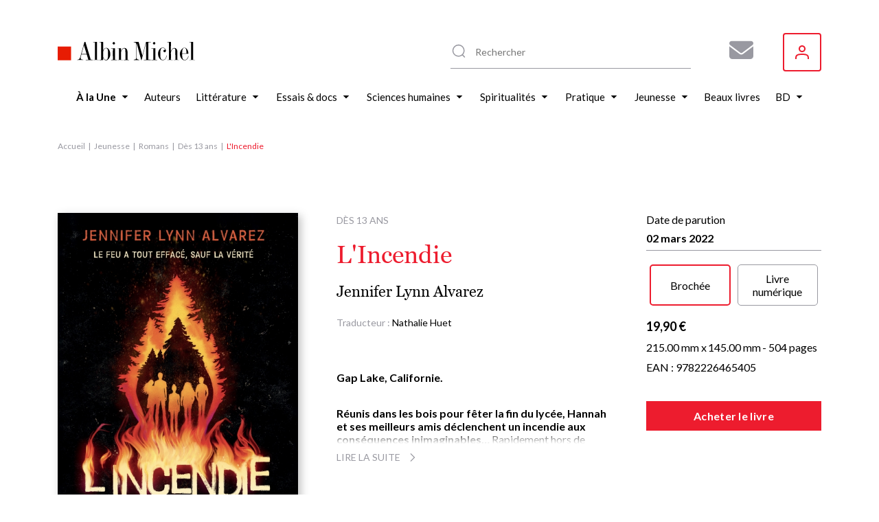

--- FILE ---
content_type: text/html; charset=UTF-8
request_url: https://www.albin-michel.fr/lincendie-9782226465405
body_size: 18296
content:
<!DOCTYPE html>
<html lang="fr" dir="ltr">
  <head>
    <meta charset="utf-8" />
<noscript><style>form.antibot * :not(.antibot-message) { display: none !important; }</style>
</noscript><style>/* @see https://github.com/aFarkas/lazysizes#broken-image-symbol */.js img.lazyload:not([src]) { visibility: hidden; }/* @see https://github.com/aFarkas/lazysizes#automatically-setting-the-sizes-attribute */.js img.lazyloaded[data-sizes=auto] { display: block; width: 100%; }</style>
<meta name="description" content="Retrouvez L&#039;Incendie par Jennifer Lynn Alvarez, publié par les éditions Albin Michel. Parcourez nos suggestions de livres Dès 13 ans" />
<meta name="abstract" content="Découvrez le livre L&#039;Incendie de Jennifer Lynn Alvarez sur le site web des éditions Albin Michel." />
<link rel="canonical" href="https://www.albin-michel.fr/lincendie-9782226465405" />
<link rel="image_src" href="/sites/default/files/couvertures/albin/Article/Image/2022/9782226465405-j.jpg" />
<meta name="twitter:card" content="summary" />
<meta name="twitter:description" content="Découvrez le livre L&#039;Incendie de Jennifer Lynn Alvarez sur le site web des éditions Albin Michel." />
<meta name="twitter:title" content="L&#039;Incendie | Éditions Albin Michel" />
<meta name="twitter:image" content="https://www.albin-michel.fr/sites/default/files/couvertures/albin/Article/Image/2022/9782226465405-j.jpg" />
<meta name="Generator" content="Drupal 10 (https://www.drupal.org)" />
<meta name="MobileOptimized" content="width" />
<meta name="HandheldFriendly" content="true" />
<meta name="viewport" content="width=device-width, initial-scale=1.0" />
<link rel="icon" href="/core/misc/favicon.ico" type="image/vnd.microsoft.icon" />
<link rel="alternate" hreflang="fr" href="https://www.albin-michel.fr/lincendie-9782226465405" />
<script>window.a2a_config=window.a2a_config||{};a2a_config.callbacks=[];a2a_config.overlays=[];a2a_config.templates={};a2a_config.templates.facebook = {
    quote: "Découvrez le livre ${title} sur le site web des éditions Albin Michel."
};
a2a_config.templates.twitter = {
    text: "Découvrez le livre ${title} sur le site web des éditions Albin Michel. ${link}"
};
a2a_config.templates.linkedin = {
    text: "Découvrez le livre ${title} sur le site web des éditions Albin Michel."
};</script>

    <title>L&#039;Incendie | Éditions Albin Michel</title>
    <link rel="stylesheet" media="all" href="/libraries/accessible-slick/slick/slick.min.css?t8yhmx" />
<link rel="stylesheet" media="all" href="/core/assets/vendor/jquery.ui/themes/base/core.css?t8yhmx" />
<link rel="stylesheet" media="all" href="/core/assets/vendor/jquery.ui/themes/base/controlgroup.css?t8yhmx" />
<link rel="stylesheet" media="all" href="/core/assets/vendor/jquery.ui/themes/base/checkboxradio.css?t8yhmx" />
<link rel="stylesheet" media="all" href="/core/assets/vendor/jquery.ui/themes/base/resizable.css?t8yhmx" />
<link rel="stylesheet" media="all" href="/core/assets/vendor/jquery.ui/themes/base/button.css?t8yhmx" />
<link rel="stylesheet" media="all" href="/core/assets/vendor/jquery.ui/themes/base/dialog.css?t8yhmx" />
<link rel="stylesheet" media="all" href="/core/modules/system/css/components/align.module.css?t8yhmx" />
<link rel="stylesheet" media="all" href="/core/modules/system/css/components/fieldgroup.module.css?t8yhmx" />
<link rel="stylesheet" media="all" href="/core/modules/system/css/components/container-inline.module.css?t8yhmx" />
<link rel="stylesheet" media="all" href="/core/modules/system/css/components/clearfix.module.css?t8yhmx" />
<link rel="stylesheet" media="all" href="/core/modules/system/css/components/details.module.css?t8yhmx" />
<link rel="stylesheet" media="all" href="/core/modules/system/css/components/hidden.module.css?t8yhmx" />
<link rel="stylesheet" media="all" href="/core/modules/system/css/components/item-list.module.css?t8yhmx" />
<link rel="stylesheet" media="all" href="/core/modules/system/css/components/js.module.css?t8yhmx" />
<link rel="stylesheet" media="all" href="/core/modules/system/css/components/nowrap.module.css?t8yhmx" />
<link rel="stylesheet" media="all" href="/core/modules/system/css/components/position-container.module.css?t8yhmx" />
<link rel="stylesheet" media="all" href="/core/modules/system/css/components/reset-appearance.module.css?t8yhmx" />
<link rel="stylesheet" media="all" href="/core/modules/system/css/components/resize.module.css?t8yhmx" />
<link rel="stylesheet" media="all" href="/core/modules/system/css/components/system-status-counter.css?t8yhmx" />
<link rel="stylesheet" media="all" href="/core/modules/system/css/components/system-status-report-counters.css?t8yhmx" />
<link rel="stylesheet" media="all" href="/core/modules/system/css/components/system-status-report-general-info.css?t8yhmx" />
<link rel="stylesheet" media="all" href="/core/modules/system/css/components/tablesort.module.css?t8yhmx" />
<link rel="stylesheet" media="all" href="/core/misc/components/progress.module.css?t8yhmx" />
<link rel="stylesheet" media="all" href="/core/misc/components/ajax-progress.module.css?t8yhmx" />
<link rel="stylesheet" media="all" href="/modules/contrib/antibot/css/antibot.css?t8yhmx" />
<link rel="stylesheet" media="all" href="/modules/contrib/blazy/css/blazy.css?t8yhmx" />
<link rel="stylesheet" media="all" href="/modules/contrib/blazy/css/components/blazy.loading.css?t8yhmx" />
<link rel="stylesheet" media="all" href="/core/modules/ckeditor5/css/ckeditor5.dialog.fix.css?t8yhmx" />
<link rel="stylesheet" media="all" href="//cdnjs.cloudflare.com/ajax/libs/font-awesome/6.6.0/css/all.min.css" />
<link rel="stylesheet" media="all" href="/modules/contrib/webform/css/webform.composite.css?t8yhmx" />
<link rel="stylesheet" media="all" href="/modules/contrib/webform/css/webform.element.details.toggle.css?t8yhmx" />
<link rel="stylesheet" media="all" href="/modules/contrib/webform/css/webform.element.message.css?t8yhmx" />
<link rel="stylesheet" media="all" href="/modules/contrib/webform/css/webform.element.options.css?t8yhmx" />
<link rel="stylesheet" media="all" href="/modules/contrib/webform/css/webform.form.css?t8yhmx" />
<link rel="stylesheet" media="all" href="/modules/contrib/webform/modules/webform_clientside_validation/css/webform_clientside_validation.ife.css?t8yhmx" />
<link rel="stylesheet" media="all" href="/core/assets/vendor/jquery.ui/themes/base/theme.css?t8yhmx" />
<link rel="stylesheet" media="all" href="/modules/contrib/addtoany/css/addtoany.css?t8yhmx" />
<link rel="stylesheet" media="all" href="/modules/contrib/extlink/css/extlink.css?t8yhmx" />
<link rel="stylesheet" media="all" href="/modules/contrib/paragraphs/css/paragraphs.unpublished.css?t8yhmx" />
<link rel="stylesheet" media="all" href="/modules/contrib/social_auth/css/auth-icons.css?t8yhmx" />
<link rel="stylesheet" media="all" href="/modules/contrib/social_media_links/css/social_media_links.theme.css?t8yhmx" />
<link rel="stylesheet" media="all" href="/modules/contrib/webform/css/webform.ajax.css?t8yhmx" />
<link rel="stylesheet" media="all" href="/themes/custom/albin_michel/public/dist/main.css?t8yhmx" />

    

    <link rel="apple-touch-icon" sizes="180x180" href="/themes/custom/albin_michel/public/favicon/apple-touch-icon.png">
    <link rel="icon" type="image/png" sizes="32x32" href="/themes/custom/albin_michel/public/favicon/favicon-32x32.png">
    <link rel="icon" type="image/png" sizes="16x16" href="/themes/custom/albin_michel/public/favicon/favicon-16x16.png">
    <link rel="manifest" href="/themes/custom/albin_michel/public/favicon/site.webmanifest">
    <link rel="mask-icon" href="/themes/custom/albin_michel/public/favicon/safari-pinned-tab.svg" color="#ed1c2e">
    <link rel="shortcut icon" href="/themes/custom/albin_michel/public/favicon/favicon.ico">
    <meta name="msapplication-TileColor" content="#da532c">
    <meta name="msapplication-config" content="/themes/custom/albin_michel/public/favicon/browserconfig.xml">
    <meta name="theme-color" content="#ffffff">
    <meta name="tdm-reservation" content="1">

    <meta name="format-detection" content="telephone=no">
  </head>
  <body>
    <!-- Google Tag Manager (noscript) -->
    <noscript><iframe src="https://www.googletagmanager.com/ns.html?id=GTM-5M3XXZX"
    height="0" width="0" style="display:none;visibility:hidden"></iframe></noscript>
    <!-- End Google Tag Manager (noscript) -->

    <div class="Modal" data-modal>
      <div class="Modal-overlay"></div>
      <div class="Modal-outer">
        <div class="Modal-inner">
          <div class="Modal-close" data-modal-close>
            <svg class="icon icon-cross" aria-hidden="true" focusable="false" width="16" height="16"><use xlink:href="/themes/custom/albin_michel/public/dist/icons.svg#icon-cross"></use></svg>
          </div>
          <div class="Modal-content" data-modal-content></div>
        </div>
      </div>
    </div>

    <div class="Modal" data-modal-video>
      <div class="Modal-video-overlay"></div>
      <div class="Modal-video-outer">
        <div class="Modal-inner">
          <div class="Modal-close" data-modal-video-close>
            <svg class="icon icon-cross" aria-hidden="true" focusable="false" width="16" height="16"><use xlink:href="/themes/custom/albin_michel/public/dist/icons.svg#icon-cross"></use></svg>
          </div>
          <div class="Modal-content" data-modal-video-content></div>
        </div>
      </div>
    </div>

    <div id="accountModal" class="Modal">
      <div class="Modal-overlay"></div>
      <div class="Modal-outer">
        <div class="Modal-inner">
          <div class="Modal-close" id="accountModalClose">
            <svg class="icon icon-cross" aria-hidden="true" focusable="false" width="16" height="16"><use xlink:href="/themes/custom/albin_michel/public/dist/icons.svg#icon-cross"></use></svg>
          </div>
          <div class="Modal-content" data-modal-content>
            <div class="Modal-form">
              <form class="login-form" novalidate="novalidate" data-drupal-selector="loginform" action="/lincendie-9782226465405" method="post" id="loginForm" accept-charset="UTF-8">
  <form class="login-form" novalidate="novalidate" data-drupal-selector="loginform">
    <h3>Inscrivez-vous pour recevoir toutes les actualités des éditions Albin Michel !</h3>
    <div>
        <div>
  
    
      


<div class="AuthSocial">
  </div>

  </div>

    </div>
    <div>
        <input autocomplete="off" data-drupal-selector="form-lry4vwmxkkfary6i8uajturq0pmi-zfrlcnfmmaiel4" type="hidden" name="form_build_id" value="form-lrY4vWMxkkFary6I8uAjtURQ0PmI_ZFRLcNFmMaiel4" />

        
        <input data-drupal-selector="edit-login-form" type="hidden" name="form_id" value="login_form" />


        <div class="js-form-item form-item js-form-type-textfield form-item-name js-form-item-name form-no-label">
      <label for="edit-name" class="visually-hidden js-form-required form-required">Votre adresse e-mail ou nom d'utilisateur</label>
        <input placeholder="Votre adresse e-mail ou nom d&#039;utilisateur" data-drupal-selector="edit-name" data-msg-maxlength="Votre adresse e-mail ou nom d&#039;utilisateur field has a maximum length of 128." data-msg-required="Le champ Votre adresse e-mail ou nom d&#039;utilisateur est requis." type="text" id="edit-name" name="name" value="" size="60" maxlength="128" class="form-text required" required="required" aria-required="true" />

        </div>

        <div class="js-form-item form-item js-form-type-password form-item-pass js-form-item-pass form-no-label">
      <label for="edit-pass" class="visually-hidden js-form-required form-required">Votre mot de passe</label>
        <input placeholder="Votre mot de passe" data-drupal-selector="edit-pass" data-msg-maxlength="Votre mot de passe field has a maximum length of 128." data-msg-required="Le champ Votre mot de passe est requis." type="password" id="edit-pass" name="pass" size="60" maxlength="128" class="form-text required" required="required" aria-required="true" />

        </div>

        <div class="ModalForm-helper ModalForm-textRight">
          <a href="#" data-toggle="forgot-password">Mot de passe oublié?</a>
        </div>

        <div class="form-error-message" data-error="form"></div>
          <div class="ModalForm-actions">
            <div data-drupal-selector="edit-actions" class="form-actions js-form-wrapper form-wrapper" id="edit-actions"><input data-drupal-selector="edit-submit" type="submit" id="edit-submit" name="op" value="Se connecter" class="button js-form-submit form-submit" />
</div>

          </div>

        <div class="ModalForm-subFormLink">
            Pas un membre? <a href="#" data-toggle="register">S'inscrire</a>
        </div>

        <p class="MoralForm-terms">
            Les informations dans ce formulaire sont toutes obligatoires, et sont collectées et traitées par la société Editions Albin Michel, afin de créer votre compte, personnaliser vos services et recevoir notre newsletter si vous le souhaitez. Conformément à la Loi Informatique et Libertés du 06/01/1978 modifiée et au Règlement (UE) 2016/679, vous disposez notamment d'un droit d'accès, de rectification et d'opposition aux informations vous concernant. Vous pouvez exercer ces droits en nous contactant par courriel à <a href="mailto:info-site@albin-michel.fr">info-site@albin-michel.fr</a> ou par courrier à Editions Albin Michel, Service Communication digitale, 22 rue Huyghens, 75014 Paris. <a href="/mentions-legales">Plus d'information sur notre politique de protection de vos données personnelles</a>.
        </p>
    </div>
</form>

</form>

              <form class="register-form antibot" data-drupal-selector="registerform" data-action="/lincendie-9782226465405" action="/antibot" method="post" id="registerForm" accept-charset="UTF-8">
  <form class="register-form antibot" data-drupal-selector="registerform" data-action="/lincendie-9782226465405">
    <div class="form-content">
        <h3>Créez un compte pour rester informé de toutes les actualités des éditions Albin Michel</h3>
        <div>
            <div>
  
    
      


<div class="AuthSocial">
  </div>

  </div>

        </div>
        <div>
            <h4>S'inscrire via e-mail</h4>
            <input autocomplete="off" data-drupal-selector="form-odsopvldr8szgat30zbvubcso-r4oa9m-m9mlmjxtn0" type="hidden" name="form_build_id" value="form-OdsOpvlDr8SZgaT30zbVUbCSO_R4oa9m_M9MLMjXTn0" />

            
            <input data-drupal-selector="edit-register-form" type="hidden" name="form_id" value="register_form" />


            <div class="js-form-item form-item js-form-type-email form-item-mail js-form-item-mail form-no-label">
      <label for="edit-mail" class="visually-hidden js-form-required form-required">Votre adresse e-mail</label>
        <input placeholder="Votre adresse e-mail" autocomplete="off" data-drupal-selector="edit-mail" data-msg-email="Votre adresse e-mail ne contient pas une adresse email valide." data-msg-maxlength="Votre adresse e-mail field has a maximum length of 254." data-msg-required="Le champ Votre adresse e-mail est requis." type="email" id="edit-mail" name="mail" value="" size="60" maxlength="254" class="form-email required" required="required" aria-required="true" />

        </div>

            <div class="ModalForm-error" data-error="mail"></div>
            <div class="js-form-item form-item js-form-type-password form-item-pass js-form-item-pass form-no-label">
      <label for="edit-pass--2" class="visually-hidden">Votre mot de passe</label>
        <input placeholder="Votre mot de passe" autocomplete="off" data-drupal-selector="edit-pass" data-msg-maxlength="Votre mot de passe field has a maximum length of 128." type="password" id="edit-pass--2" name="pass" size="60" maxlength="128" class="form-text" />

        </div>

            <div class="ModalForm-error" data-error="pass"></div>
            <div class="ModalForm-helper">Minimum 8 caractères, 1 majuscule et 1 caractère spécial (@$!%*?&)</div>

            <div class="ModalForm-checkboxes">
              <div class="js-form-item form-item js-form-type-checkbox form-item-register-optin-newsletter js-form-item-register-optin-newsletter">
        <input data-drupal-selector="edit-register-optin-newsletter" type="checkbox" id="edit-register-optin-newsletter" name="register_optin_newsletter" value="1" class="form-checkbox" />

        <label for="edit-register-optin-newsletter" class="option">Je m'inscris à la newsletter pour être informé des actualités des éditions Albin Michel</label>
      </div>

              <div class="js-form-item form-item js-form-type-checkbox form-item-register-optin-magazine js-form-item-register-optin-magazine">
        <input data-drupal-selector="edit-register-optin-magazine" type="checkbox" id="edit-register-optin-magazine" name="register_optin_magazine" value="1" class="form-checkbox" />

        <label for="edit-register-optin-magazine" class="option">Je m'inscris pour recevoir notre revue d'actualité littéraire "22 rue Huyghens"</label>
      </div>

            </div>

            <div class="ModalForm-error" data-error="form"></div>
            <div class="ModalForm-actions">
              <div data-drupal-selector="edit-actions" class="form-actions js-form-wrapper form-wrapper" id="edit-actions--2"><input data-drupal-selector="edit-submit" type="submit" id="edit-submit--2" name="op" value="S&#039;inscrire" class="button js-form-submit form-submit" />
</div>

            </div>

            <div class="ModalForm-subFormLink">
                Déjà membre ? <a href="#" data-toggle="login">Se connecter</a>
            </div>

            <p class="MoralForm-terms">
                Les informations dans ce formulaire sont toutes obligatoires, et sont collectées et traitées par la société Editions Albin Michel, afin de créer votre compte, personnaliser vos services et recevoir notre newsletter si vous le souhaitez. Conformément à la Loi Informatique et Libertés du 06/01/1978 modifiée et au Règlement (UE) 2016/679, vous disposez notamment d'un droit d'accès, de rectification et d'opposition aux informations vous concernant. Vous pouvez exercer ces droits en nous contactant par courriel à <a href="mailto:info-site@albin-michel.fr">info-site@albin-michel.fr</a> ou par courrier à Editions Albin Michel, Service Communication digitale, 22 rue Huyghens, 75014 Paris. <a href="/mentions-legales">Plus d'information sur notre politique de protection de vos données personnelles</a>.
            </p>
        </div>
    </div>
    <div class="form-success-message ModalForm-subFormLink" data-success>
        Votre compte est en attente de validation. Vérifiez votre boîte de réception et cliquez sur le lien de validation dans l'e-mail de bienvenue.<br>
        <button data-toggle="login">Me connecter</button>
    </div>
</form>

</form>

              <form class="forgot-password-form antibot" novalidate="novalidate" data-drupal-selector="forgotpasswordform" data-action="/lincendie-9782226465405" action="/antibot" method="post" id="forgotPasswordForm" accept-charset="UTF-8">
  <form class="forgot-password-form antibot" novalidate="novalidate" data-drupal-selector="forgotpasswordform" data-action="/lincendie-9782226465405">
    <h3>Mot de passe oublié</h3>
    <p>Vous avez oublié votre mot de passe ?<br />Recevez un lien de réinitialisation par mail :</p>
    <div id="forgotPasswordFormError" class="forgotPasswordFormError"></div>
    <noscript>
  <div class="antibot-no-js antibot-message antibot-message-warning">You must have JavaScript enabled to use this form.</div>
</noscript>
<div class="js-form-item form-item js-form-type-textfield form-item-name js-form-item-name">
      <label for="edit-name--2" class="js-form-required form-required">Nom d'utilisateur ou adresse email</label>
        <input autocorrect="off" autocapitalize="off" spellcheck="false" autofocus="autofocus" data-drupal-selector="edit-name" data-msg-maxlength="Nom d&#039;utilisateur ou adresse email field has a maximum length of 254." data-msg-required="Le champ Nom d&#039;utilisateur ou adresse email est requis." type="text" id="edit-name--2" name="name" value="" size="60" maxlength="254" class="form-text required" required="required" aria-required="true" />

        </div>
<p>Les instructions pour réinitialiser votre mot-de-passe seront envoyées à l'adresse email de votre compte.</p><input class="use-ajax-submit button js-form-submit form-submit" data-drupal-selector="edit-actions" type="submit" id="edit-actions--3" name="op" value="Réinitialiser mon mot de passe" />
<input autocomplete="off" data-drupal-selector="form-xre1msaw2iuk5yozofhctj-vmhnnyyza6sc5lbrcdsq" type="hidden" name="form_build_id" value="form-xre1MSAw2IuK5yoZoFhctJ_VmhnNYYZa6sc5LbRcdSQ" />
<input data-drupal-selector="edit-forgot-password-form" type="hidden" name="form_id" value="forgot_password_form" />
<input data-drupal-selector="edit-antibot-key" type="hidden" name="antibot_key" value="" />

    <div id="forgotPasswordFormSuccess" class="forgotPasswordFormSuccess"></div>

    <div class="ModalForm-subFormLink">
        <a href="#" data-toggle="login">Se connecter</a>
    </div>
</form>

</form>

            </div>
          </div>
        </div>
      </div>
    </div>

    <div class="Modal" data-modal-webform="subscribeMagazineModal">
      <div class="Modal-overlay"></div>
      <div class="Modal-outer">
        <div class="Modal-inner">
          <div class="Modal-close" data-modal-webform-close="subscribeMagazineModal">
            <svg class="icon icon-cross" aria-hidden="true" focusable="false" width="16" height="16"><use xlink:href="/themes/custom/albin_michel/public/dist/icons.svg#icon-cross"></use></svg>
          </div>
          <div class="Modal-content" data-modal-content>
            <span id="webform-submission-subscribe-magazine-node-71150-form-ajax-content"></span><div id="webform-submission-subscribe-magazine-node-71150-form-ajax" class="webform-ajax-form-wrapper" data-effect="fade" data-progress-type="fullscreen"><form class="webform-submission-form webform-submission-add-form webform-submission-subscribe-magazine-form webform-submission-subscribe-magazine-add-form webform-submission-subscribe-magazine-node-71150-form webform-submission-subscribe-magazine-node-71150-add-form js-webform-details-toggle webform-details-toggle antibot WebformMagSubscribe" data-drupal-selector="webform-submission-subscribe-magazine-node-71150-add-form" data-action="/lincendie-9782226465405" action="/antibot" method="post" id="webform-submission-subscribe-magazine-node-71150-add-form" accept-charset="UTF-8">
  <noscript>
  <div class="antibot-no-js antibot-message antibot-message-warning">You must have JavaScript enabled to use this form.</div>
</noscript>
<div class="MagSubscribe-container-title js-form-wrapper form-wrapper" data-drupal-selector="edit-magazine-container-title" id="edit-magazine-container-title"><div class="MagSubscribe-title js-form-item form-item js-form-type-processed-text form-item- js-form-item- form-no-label" id="edit-magazine-title">
        <p><strong>Abonnez-vous à nos newsletters pour ne rien rater de nos actualités !</strong></p>

        </div>
</div>
<div class="Webform MagSubscribe-container-form js-form-wrapper form-wrapper" data-drupal-selector="edit-magazine-container-form" id="edit-magazine-container-form"><div class="js-form-item form-item js-form-type-textfield form-item-lastname js-form-item-lastname form-no-label">
      <label for="edit-lastname" class="visually-hidden js-form-required form-required">Nom</label>
        <input data-webform-required-error="Merci de remplir tous les champs*" data-drupal-selector="edit-lastname" data-msg-maxlength="Nom field has a maximum length of 100." data-msg-required="Merci de remplir tous les champs*" type="text" id="edit-lastname" name="lastname" value="" size="60" maxlength="100" placeholder="Nom *" class="form-text required" required="required" aria-required="true" />

        </div>
<div class="js-form-item form-item js-form-type-textfield form-item-firstname js-form-item-firstname form-no-label">
      <label for="edit-firstname" class="visually-hidden js-form-required form-required">Prénom</label>
        <input data-webform-required-error="Merci de remplir tous les champs*" data-drupal-selector="edit-firstname" data-msg-maxlength="Prénom field has a maximum length of 100." data-msg-required="Merci de remplir tous les champs*" type="text" id="edit-firstname" name="firstname" value="" size="60" maxlength="100" placeholder="Prénom *" class="form-text required" required="required" aria-required="true" />

        </div>
<div class="js-form-item form-item js-form-type-email form-item-email-address js-form-item-email-address form-no-label">
      <label for="edit-email-address" class="visually-hidden js-form-required form-required">Adresse e-mail</label>
        <input data-webform-required-error="Merci de remplir tous les champs*" data-drupal-selector="edit-email-address" data-msg-email="Adresse e-mail ne contient pas une adresse email valide." data-msg-maxlength="Adresse e-mail field has a maximum length of 254." data-msg-required="Merci de remplir tous les champs*" type="email" id="edit-email-address" name="email_address" value="" size="60" maxlength="254" placeholder="Adresse e-mail *" class="form-email required" required="required" aria-required="true" />

        </div>
<fieldset data-webform-required-error="Vous devez cocher au moins une case." data-drupal-selector="edit-newsletters" data-msg-required="Vous devez cocher au moins une case." id="edit-newsletters--wrapper" class="checkboxes--wrapper fieldgroup form-composite webform-composite-visible-title required js-webform-type-checkboxes webform-type-checkboxes js-form-item form-item js-form-wrapper form-wrapper">
      <legend style="display:none">
    <span class="fieldset-legend js-form-required form-required"></span>
  </legend>
  <div class="fieldset-wrapper">
                <div id="edit-newsletters" class="js-webform-checkboxes webform-options-display-one-column form-checkboxes"><div class="js-form-item form-item js-form-type-checkbox form-item-newsletters-modal-optin-newsletter js-form-item-newsletters-modal-optin-newsletter">
        <input data-webform-required-error="Vous devez cocher au moins une case." data-drupal-selector="edit-newsletters-modal-optin-newsletter" type="checkbox" id="edit-newsletters-modal-optin-newsletter" name="newsletters[modal_optin_newsletter]" value="modal_optin_newsletter" class="form-checkbox" />

        <label for="edit-newsletters-modal-optin-newsletter" class="option">Je m’inscris à la newsletter des éditions Albin Michel</label>
      </div>
<div class="js-form-item form-item js-form-type-checkbox form-item-newsletters-modal-optin-beaton js-form-item-newsletters-modal-optin-beaton">
        <input data-webform-required-error="Vous devez cocher au moins une case." data-drupal-selector="edit-newsletters-modal-optin-beaton" type="checkbox" id="edit-newsletters-modal-optin-beaton" name="newsletters[modal_optin_beaton]" value="modal_optin_beaton" class="form-checkbox" />

        <label for="edit-newsletters-modal-optin-beaton" class="option">Je m'inscris à la newsletter M.C. Beaton</label>
      </div>
<div class="js-form-item form-item js-form-type-checkbox form-item-newsletters-modal-optin-pratique js-form-item-newsletters-modal-optin-pratique">
        <input data-webform-required-error="Vous devez cocher au moins une case." data-drupal-selector="edit-newsletters-modal-optin-pratique" type="checkbox" id="edit-newsletters-modal-optin-pratique" name="newsletters[modal_optin_pratique]" value="modal_optin_pratique" class="form-checkbox" />

        <label for="edit-newsletters-modal-optin-pratique" class="option">Je m’inscris à la newsletter Vie pratique</label>
      </div>
<div class="js-form-item form-item js-form-type-checkbox form-item-newsletters-modal-optin-jeunesse js-form-item-newsletters-modal-optin-jeunesse">
        <input data-webform-required-error="Vous devez cocher au moins une case." data-drupal-selector="edit-newsletters-modal-optin-jeunesse" type="checkbox" id="edit-newsletters-modal-optin-jeunesse" name="newsletters[modal_optin_jeunesse]" value="modal_optin_jeunesse" class="form-checkbox" />

        <label for="edit-newsletters-modal-optin-jeunesse" class="option">Je m’inscris à la newsletter Jeunesse &amp; BD</label>
      </div>
</div>

          </div>
</fieldset>
<div data-drupal-selector="edit-actions" class="form-actions webform-actions js-form-wrapper form-wrapper" id="edit-actions--4"><input class="webform-button--submit button button--primary js-form-submit form-submit" data-drupal-selector="edit-actions-submit" data-disable-refocus="true" type="submit" id="edit-actions-submit" name="op" value="S&#039;inscrire" />

</div>
</div>
<div class="MagSubscribe-container-cover js-form-wrapper form-wrapper" data-drupal-selector="edit-magazine-container-cover" id="edit-magazine-container-cover"><div class="MagSubscribe-cover js-form-item form-item js-form-type-processed-text form-item- js-form-item- form-no-label" id="edit-magazine-cover">
        <p><img alt="22 rue huyghens" data-entity-type="file" data-entity-uuid="776503a7-89be-4e75-a325-060d48a6060b" src="/sites/default/files/inline-images/Site%2022%20RH.png" width="1878" height="1720" loading="lazy"></p>

        </div>
</div>
<div class="MagSubscribe-container-terms Webform-terms js-form-wrapper form-wrapper" data-drupal-selector="edit-magazine-container-terms" id="edit-magazine-container-terms"><div class="WebformMagSubscription--rgpd js-form-item form-item js-form-type-webform-markup form-item-rgpd-text js-form-item-rgpd-text form-no-label" id="edit-rgpd-text">
        Les informations dans ce formulaire sont toutes obligatoires, et sont collect&eacute;es et trait&eacute;es par la soci&eacute;t&eacute; Editions Albin Michel, afin de cr&eacute;er votre compte, personnaliser vos services et recevoir notre newsletter si vous le souhaitez. Conform&eacute;ment &agrave; la Loi Informatique et Libert&eacute;s du 06/01/1978 modifi&eacute;e et au R&egrave;glement (UE) 2016/679, vous disposez notamment d&#39;un droit d&#39;acc&egrave;s, de rectification et d&rsquo;opposition aux informations vous concernant. Vous pouvez exercer ces droits en nous contactant par courriel &agrave; <a href="mailto:info-site@albin-michel.fr">info-site@albin-michel.fr</a> ou par courrier &agrave; Editions Albin Michel, Service Communication digitale, 22 rue Huyghens, 75014 Paris. <a href="/mentions-legales#donnees-personnelles">Plus d&rsquo;information sur notre politique de protection de vos donn&eacute;es personnelles</a>.
        </div>
</div>
<input data-drupal-selector="edit-antibot-key" type="hidden" name="antibot_key" value="" />
<input autocomplete="off" data-drupal-selector="form-zeoqptog4hqjm5uy2ueopn9azihzg3ezd9q735-utoe" type="hidden" name="form_build_id" value="form-zeOqPtOg4hQJm5uY2uEOPn9AZiHZg3EZd9Q735-UtoE" />
<input data-drupal-selector="edit-webform-submission-subscribe-magazine-node-71150-add-form" type="hidden" name="form_id" value="webform_submission_subscribe_magazine_node_71150_add_form" />
<div class="url-textfield js-form-wrapper form-wrapper" style="display: none !important;"><div class="js-form-item form-item js-form-type-textfield form-item-url js-form-item-url">
      <label for="edit-url">Laisser ce champ vide</label>
        <input autocomplete="off" data-drupal-selector="edit-url" data-msg-maxlength="Laisser ce champ vide field has a maximum length of 128." type="text" id="edit-url" name="url" value="" size="20" maxlength="128" class="form-text" />

        </div>
</div>


</form>
</div>
          </div>
        </div>
      </div>
    </div>

        <a href="#main-content" class="visually-hidden focusable">
      Aller au contenu principal
    </a>
    
      <div class="dialog-off-canvas-main-canvas" data-off-canvas-main-canvas>
    
<div class="layout-container">

    <header class="Header" role="banner">
    <div class="wrapper">
      <div id="block-header-sitebranding" class="Header-logo">
  
    
        <a href="/" rel="home">
      <img src="/themes/custom/albin_michel/logo.svg" alt="Accueil" fetchpriority="high" />
    </a>
      
</div>
<div id="block-header-sociallinks" class="Header-social block-social-media-links">
  
    
      
<ul class="social-media-links--platforms platforms inline horizontal">
      <li class="social-media-link-icon--contact">
      <a  href="/form/subscribe-magazine"  aria-label="Abonnez-vous à nos newsletters pour ne rien rater de nos actualités !" title="Abonnez-vous à nos newsletters pour ne rien rater de nos actualités !" >
                  <span class='fa fa-envelope fa-2x'></span>
              </a>

          </li>
  </ul>

  </div>
  
<div class="MenuUser" data-menu-user>
  <button class="MenuUser-button">
    <svg class="icon icon-user" aria-hidden="true" focusable="false" width="20" height="20"><use xlink:href="/themes/custom/albin_michel/public/dist/icons.svg#icon-user"></use></svg>
  </button>

  <div class="MenuUser-toggled">
    <div class="Menu MenuUser-container">
                    <ul>
              <li>
                  <a href="javascript:void();" class="login-modal-trigger">Se connecter</a>
                      </li>
        </ul>
  
    </div>
  </div>
</div>




      <div class="HeaderSearch">
        <div class="HeaderSearch-container" data-header-search-container>
          <div class="HeaderSearch-icon">
            <svg class="icon icon-zoom" aria-hidden="true" focusable="false" width="24" height="24"><use xlink:href="/themes/custom/albin_michel/public/dist/icons.svg#icon-zoom"></use></svg>
          </div>
          <div class="HeaderSearch-reset" data-header-search-reset>
            <svg class="icon icon-cross" aria-hidden="true" focusable="false" width="16" height="16"><use xlink:href="/themes/custom/albin_michel/public/dist/icons.svg#icon-cross"></use></svg>
          </div>
        </div>
      </div>

      <div class="HeaderSearch--panel" data-header-search-panel>
        <div class="HeaderSearch-close" data-header-search-close>
          <svg class="icon icon-cross" aria-hidden="true" focusable="false" width="16" height="16"><use xlink:href="/themes/custom/albin_michel/public/dist/icons.svg#icon-cross"></use></svg>
        </div>
        <div class="HeaderSearch--noResult" data-header-search-noresult>
          Aucun résultat ne correspond à votre recherche
        </div>
        <div class="HeaderSearch-results" data-header-search-results>
          <div class="HeaderSearch--col opened" data-header-search-column>
            <div class="HeaderSearch--title" data-header-search-toggler>
              <div class="HeaderSearch--title-label">Livres</div>
                            <div class="HeaderSearch--title-chevron">
                <svg class="icon icon-triangle" aria-hidden="true" focusable="false" width="6" height="10"><use xlink:href="/themes/custom/albin_michel/public/dist/icons.svg#icon-triangle"></use></svg>
              </div>
            </div>
            <div class="HeaderSearch--content">
              <div class="HeaderSearch--list HeaderSearch--list-books" data-header-search-results-books></div>
              <div class="HeaderSearch--list-linkall">
                <a href="/tous-les-livres">Voir tous les livres <svg class="icon icon-angle" aria-hidden="true" focusable="false" width="4" height="8"><use xlink:href="/themes/custom/albin_michel/public/dist/icons.svg#icon-angle"></use></svg></a>
              </div>
            </div>
          </div>
          <div class="HeaderSearch--col" data-header-search-column>
            <div class="HeaderSearch--title" data-header-search-toggler>
              <div class="HeaderSearch--title-label">Auteurs / Illustrateurs</div>
                            <div class="HeaderSearch--title-chevron">
                <svg class="icon icon-triangle" aria-hidden="true" focusable="false" width="6" height="10"><use xlink:href="/themes/custom/albin_michel/public/dist/icons.svg#icon-triangle"></use></svg>
              </div>
            </div>
            <div class="HeaderSearch--content">
              <div class="HeaderSearch--list HeaderSearch--list-authors" data-header-search-results-authors></div>
              <div class="HeaderSearch--list-linkall">
                <a href="/auteurs/a">Voir tous les auteurs <svg class="icon icon-angle" aria-hidden="true" focusable="false" width="4" height="8"><use xlink:href="/themes/custom/albin_michel/public/dist/icons.svg#icon-angle"></use></svg></a>
              </div>
            </div>
          </div>
          <div class="HeaderSearch--col" data-header-search-column>
            <div class="HeaderSearch--title" data-header-search-toggler>
              <div class="HeaderSearch--title-label">Collections</div>
                            <div class="HeaderSearch--title-chevron">
                <svg class="icon icon-triangle" aria-hidden="true" focusable="false" width="6" height="10"><use xlink:href="/themes/custom/albin_michel/public/dist/icons.svg#icon-triangle"></use></svg>
              </div>
            </div>
            <div class="HeaderSearch--content">
              <div class="HeaderSearch--list HeaderSearch--list-collections" data-header-search-results-collections></div>
              <div class="HeaderSearch--list-linkall">
                <a href="/collections">Voir toutes les collections <svg class="icon icon-angle" aria-hidden="true" focusable="false" width="4" height="8"><use xlink:href="/themes/custom/albin_michel/public/dist/icons.svg#icon-angle"></use></svg></a>
              </div>
            </div>
          </div>
        </div>
      </div>
    </div>
  </header>


    <div class="Mainmenu">
    <div class="wrapper">
        
              <ul class="menu-level-0 Mainmenu-Main">
              <li data-menu-toggler-desktop>
                  <a href="" class="menu-link--has-dropdown" data-menu-toggler-touch data-mobile-prevent-click>
            <span>À la Une </span>
            <svg class="icon icon-triangle" aria-hidden="true" focusable="false" width="10" height="6"><use xlink:href="/themes/custom/albin_michel/public/dist/icons.svg#icon-triangle"></use></svg>
          </a>
                        <ul class="menu-level-1">
              <li data-menu-toggler-desktop>
                  <a href="/tous-les-articles?rq=">
            <span>Articles </span>
          </a>
              </li>
          <li data-menu-toggler-desktop>
                  <a href="/selections">
            <span>Sélection de livres </span>
          </a>
              </li>
          <li data-menu-toggler-desktop>
                  <a href="/selections/les-decouvertes-albin-michel">
            <span>Les Découvertes d&#039;Albin Michel </span>
          </a>
              </li>
          <li data-menu-toggler-desktop>
                  <a href="/nouveautes">
            <span>Nouveautés </span>
          </a>
              </li>
          <li data-menu-toggler-desktop>
                  <a href="/meilleures-ventes">
            <span>Meilleures ventes </span>
          </a>
              </li>
          <li data-menu-toggler-desktop>
                  <a href="/a-paraitre">
            <span>À paraître </span>
          </a>
              </li>
          <li data-menu-toggler-desktop>
                  <a href="/videos">
            <span>Nos vidéos </span>
          </a>
              </li>
          <li data-menu-toggler-desktop>
                  <a href="/extraits">
            <span>Nos extraits </span>
          </a>
              </li>
          <li data-menu-toggler-desktop>
                  <a href="/agenda">
            <span>Agenda </span>
          </a>
              </li>
        </ul>
  
              </li>
          <li data-menu-toggler-desktop>
                  <a href="/auteurs/a">
            <span>Auteurs </span>
          </a>
              </li>
        </ul>
  


  
                                            <ul class="menu-level-0 Mainmenu-Books mq--noPhone">
                    <li data-menu-toggler-desktop>
                      <a href="/litterature" class="menu-link--has-dropdown" data-menu-toggler-touch>
              <span>Littérature </span>
              <svg class="icon icon-triangle" aria-hidden="true" focusable="false" width="10" height="6"><use xlink:href="/themes/custom/albin_michel/public/dist/icons.svg#icon-triangle"></use></svg>
            </a>
                                  <ul class="menu-level-1">
                    <li data-menu-toggler-desktop>
                      <a href="/litterature/litterature-francaise" class="menu-link--has-dropdown" data-menu-toggler-touch>
              <span>Littérature française </span>
              <svg class="icon icon-triangle" aria-hidden="true" focusable="false" width="10" height="6"><use xlink:href="/themes/custom/albin_michel/public/dist/icons.svg#icon-triangle"></use></svg>
            </a>
                                  <ul class="menu-level-2">
                    <li data-menu-toggler-desktop>
                      <a href="/litterature/litterature-francaise/romans-francais">
              <span>Romans français </span>
            </a>
                  </li>
            </ul>
      
                  </li>
              <li data-menu-toggler-desktop>
                      <a href="/litterature/litterature-etrangere" class="menu-link--has-dropdown" data-menu-toggler-touch>
              <span>Littérature étrangère </span>
              <svg class="icon icon-triangle" aria-hidden="true" focusable="false" width="10" height="6"><use xlink:href="/themes/custom/albin_michel/public/dist/icons.svg#icon-triangle"></use></svg>
            </a>
                                  <ul class="menu-level-2">
                    <li data-menu-toggler-desktop>
                      <a href="/litterature/litterature-etrangere/romans-etrangers">
              <span>Romans étrangers </span>
            </a>
                  </li>
            </ul>
      
                  </li>
              <li data-menu-toggler-desktop>
                      <a href="/litterature/polars-thriller-suspense">
              <span>Polars, Thriller, Suspense </span>
            </a>
                  </li>
              <li data-menu-toggler-desktop>
                      <a href="/litterature/romance">
              <span>Romance </span>
            </a>
                  </li>
              <li data-menu-toggler-desktop>
                      <a href="/litterature/essais-litteraires">
              <span>Essais littéraires </span>
            </a>
                  </li>
              <li data-menu-toggler-desktop>
                      <a href="/litterature/romans-et-recits-historiques">
              <span>Romans et récits historiques </span>
            </a>
                  </li>
              <li data-menu-toggler-desktop>
                      <a href="/litterature/imaginaire" class="menu-link--has-dropdown" data-menu-toggler-touch>
              <span>Imaginaire </span>
              <svg class="icon icon-triangle" aria-hidden="true" focusable="false" width="10" height="6"><use xlink:href="/themes/custom/albin_michel/public/dist/icons.svg#icon-triangle"></use></svg>
            </a>
                                  <ul class="menu-level-2">
                    <li data-menu-toggler-desktop>
                      <a href="/litterature/imaginaire/fantasy">
              <span>Fantasy </span>
            </a>
                  </li>
              <li data-menu-toggler-desktop>
                      <a href="/litterature/imaginaire/fantastique">
              <span>Fantastique </span>
            </a>
                  </li>
              <li data-menu-toggler-desktop>
                      <a href="/litterature/imaginaire/science-fiction">
              <span>Science-fiction </span>
            </a>
                  </li>
            </ul>
      
                  </li>
              <li data-menu-toggler-desktop>
                      <a href="/litterature/theatre">
              <span>Théâtre </span>
            </a>
                  </li>
            </ul>
      
                  </li>
              <li data-menu-toggler-desktop>
                      <a href="/essais-docs" class="menu-link--has-dropdown" data-menu-toggler-touch>
              <span>Essais &amp; docs </span>
              <svg class="icon icon-triangle" aria-hidden="true" focusable="false" width="10" height="6"><use xlink:href="/themes/custom/albin_michel/public/dist/icons.svg#icon-triangle"></use></svg>
            </a>
                                  <ul class="menu-level-1">
                    <li data-menu-toggler-desktop>
                      <a href="/essais-docs/societe-actualites">
              <span>Société, Actualités </span>
            </a>
                  </li>
              <li data-menu-toggler-desktop>
                      <a href="/essais-docs/autobiographies-memoires-temoignages">
              <span>Autobiographies, Mémoires, Témoignages </span>
            </a>
                  </li>
              <li data-menu-toggler-desktop>
                      <a href="/essais-docs/biographies">
              <span>Biographies </span>
            </a>
                  </li>
              <li data-menu-toggler-desktop>
                      <a href="/essais-docs/politique">
              <span>Politique </span>
            </a>
                  </li>
              <li data-menu-toggler-desktop>
                      <a href="/essais-docs/enquete">
              <span>Enquête </span>
            </a>
                  </li>
              <li data-menu-toggler-desktop>
                      <a href="/essais-docs/psychologie">
              <span>Psychologie </span>
            </a>
                  </li>
            </ul>
      
                  </li>
              <li data-menu-toggler-desktop>
                      <a href="/sciences-humaines" class="menu-link--has-dropdown" data-menu-toggler-touch>
              <span>Sciences humaines </span>
              <svg class="icon icon-triangle" aria-hidden="true" focusable="false" width="10" height="6"><use xlink:href="/themes/custom/albin_michel/public/dist/icons.svg#icon-triangle"></use></svg>
            </a>
                                  <ul class="menu-level-1">
                    <li data-menu-toggler-desktop>
                      <a href="/sciences-humaines/histoire">
              <span>Histoire </span>
            </a>
                  </li>
              <li data-menu-toggler-desktop>
                      <a href="/sciences-humaines/philosophie">
              <span>Philosophie </span>
            </a>
                  </li>
              <li data-menu-toggler-desktop>
                      <a href="/sciences-humaines/economie">
              <span>Économie </span>
            </a>
                  </li>
              <li data-menu-toggler-desktop>
                      <a href="/sciences-humaines/sciences">
              <span>Sciences </span>
            </a>
                  </li>
              <li data-menu-toggler-desktop>
                      <a href="/sciences-humaines/ecologie">
              <span>Écologie </span>
            </a>
                  </li>
            </ul>
      
                  </li>
              <li data-menu-toggler-desktop>
                      <a href="/spiritualites" class="menu-link--has-dropdown" data-menu-toggler-touch>
              <span>Spiritualités </span>
              <svg class="icon icon-triangle" aria-hidden="true" focusable="false" width="10" height="6"><use xlink:href="/themes/custom/albin_michel/public/dist/icons.svg#icon-triangle"></use></svg>
            </a>
                                  <ul class="menu-level-1">
                    <li data-menu-toggler-desktop>
                      <a href="/spiritualites/judaisme">
              <span>Judaïsme </span>
            </a>
                  </li>
              <li data-menu-toggler-desktop>
                      <a href="/spiritualites/christianisme">
              <span>Christianisme </span>
            </a>
                  </li>
              <li data-menu-toggler-desktop>
                      <a href="/spiritualites/islam">
              <span>Islam </span>
            </a>
                  </li>
              <li data-menu-toggler-desktop>
                      <a href="/spiritualites/traditions-orientales" class="menu-link--has-dropdown" data-menu-toggler-touch>
              <span>Traditions Orientales </span>
              <svg class="icon icon-triangle" aria-hidden="true" focusable="false" width="10" height="6"><use xlink:href="/themes/custom/albin_michel/public/dist/icons.svg#icon-triangle"></use></svg>
            </a>
                                  <ul class="menu-level-2">
                    <li data-menu-toggler-desktop>
                      <a href="/spiritualites/traditions-orientales/inde">
              <span>Inde </span>
            </a>
                  </li>
              <li data-menu-toggler-desktop>
                      <a href="/spiritualites/traditions-orientales/chine">
              <span>Chine </span>
            </a>
                  </li>
              <li data-menu-toggler-desktop>
                      <a href="/spiritualites/traditions-orientales/japon">
              <span>Japon </span>
            </a>
                  </li>
              <li data-menu-toggler-desktop>
                      <a href="/spiritualites/traditions-orientales/bouddhismes">
              <span>Bouddhismes </span>
            </a>
                  </li>
            </ul>
      
                  </li>
              <li data-menu-toggler-desktop>
                      <a href="/spiritualites/dialogue-interculturel">
              <span>Dialogue Interculturel </span>
            </a>
                  </li>
            </ul>
      
                  </li>
              <li data-menu-toggler-desktop>
                      <a href="/pratique" class="menu-link--has-dropdown" data-menu-toggler-touch>
              <span>Pratique </span>
              <svg class="icon icon-triangle" aria-hidden="true" focusable="false" width="10" height="6"><use xlink:href="/themes/custom/albin_michel/public/dist/icons.svg#icon-triangle"></use></svg>
            </a>
                                  <ul class="menu-level-1">
                    <li data-menu-toggler-desktop>
                      <a href="/pratique/sante-bien-etre" class="menu-link--has-dropdown" data-menu-toggler-touch>
              <span>Santé, Bien-être </span>
              <svg class="icon icon-triangle" aria-hidden="true" focusable="false" width="10" height="6"><use xlink:href="/themes/custom/albin_michel/public/dist/icons.svg#icon-triangle"></use></svg>
            </a>
                                  <ul class="menu-level-2">
                    <li data-menu-toggler-desktop>
                      <a href="/pratique/sante-bien-etre/alimentation-nutrition-regimes">
              <span>Alimentation, Nutrition, Régimes </span>
            </a>
                  </li>
              <li data-menu-toggler-desktop>
                      <a href="/pratique/sante-bien-etre/medecines-douces-naturelles">
              <span>Médecines douces, naturelles </span>
            </a>
                  </li>
            </ul>
      
                  </li>
              <li data-menu-toggler-desktop>
                      <a href="/pratique/developpement-personnel-psychologie">
              <span>Développement personnel, Psychologie </span>
            </a>
                  </li>
              <li data-menu-toggler-desktop>
                      <a href="/pratique/parents-enfants" class="menu-link--has-dropdown" data-menu-toggler-touch>
              <span>Parents, Enfants </span>
              <svg class="icon icon-triangle" aria-hidden="true" focusable="false" width="10" height="6"><use xlink:href="/themes/custom/albin_michel/public/dist/icons.svg#icon-triangle"></use></svg>
            </a>
                                  <ul class="menu-level-2">
                    <li data-menu-toggler-desktop>
                      <a href="/pratique/parents-enfants/grossesse-bebe-puericulture">
              <span>Grossesse, Bébé, Puériculture </span>
            </a>
                  </li>
              <li data-menu-toggler-desktop>
                      <a href="/pratique/parents-enfants/education-pedagogie-activites-enfants">
              <span>Éducation, Pédagogie, Activités enfants </span>
            </a>
                  </li>
              <li data-menu-toggler-desktop>
                      <a href="/pratique/parents-enfants/psychologie">
              <span>Psychologie </span>
            </a>
                  </li>
            </ul>
      
                  </li>
              <li data-menu-toggler-desktop>
                      <a href="/pratique/cuisine-vins" class="menu-link--has-dropdown" data-menu-toggler-touch>
              <span>Cuisine, Vins </span>
              <svg class="icon icon-triangle" aria-hidden="true" focusable="false" width="10" height="6"><use xlink:href="/themes/custom/albin_michel/public/dist/icons.svg#icon-triangle"></use></svg>
            </a>
                                  <ul class="menu-level-2">
                    <li data-menu-toggler-desktop>
                      <a href="/pratique/cuisine-vins/healthy-food">
              <span>Healthy Food </span>
            </a>
                  </li>
              <li data-menu-toggler-desktop>
                      <a href="/pratique/cuisine-vins/tentations-sucrees">
              <span>Tentations sucrées </span>
            </a>
                  </li>
              <li data-menu-toggler-desktop>
                      <a href="/pratique/cuisine-vins/terroir-tradition">
              <span>Terroir, Tradition </span>
            </a>
                  </li>
              <li data-menu-toggler-desktop>
                      <a href="/pratique/cuisine-vins/secrets-de-chefs">
              <span>Secrets de chefs </span>
            </a>
                  </li>
              <li data-menu-toggler-desktop>
                      <a href="/pratique/cuisine-vins/saveurs-du-monde">
              <span>Saveurs du monde </span>
            </a>
                  </li>
              <li data-menu-toggler-desktop>
                      <a href="/pratique/cuisine-vins/recettes-faciles">
              <span>Recettes faciles </span>
            </a>
                  </li>
              <li data-menu-toggler-desktop>
                      <a href="/pratique/cuisine-vins/vins-fromages">
              <span>Vins, Fromages </span>
            </a>
                  </li>
            </ul>
      
                  </li>
              <li data-menu-toggler-desktop>
                      <a href="/pratique/nature-animaux-environnement" class="menu-link--has-dropdown" data-menu-toggler-touch>
              <span>Nature, Animaux, Environnement </span>
              <svg class="icon icon-triangle" aria-hidden="true" focusable="false" width="10" height="6"><use xlink:href="/themes/custom/albin_michel/public/dist/icons.svg#icon-triangle"></use></svg>
            </a>
                                  <ul class="menu-level-2">
                    <li data-menu-toggler-desktop>
                      <a href="/pratique/nature-animaux-environnement/nature">
              <span>Nature </span>
            </a>
                  </li>
              <li data-menu-toggler-desktop>
                      <a href="/pratique/nature-animaux-environnement/animaux">
              <span>Animaux </span>
            </a>
                  </li>
              <li data-menu-toggler-desktop>
                      <a href="/pratique/nature-animaux-environnement/jardin">
              <span>Jardin </span>
            </a>
                  </li>
              <li data-menu-toggler-desktop>
                      <a href="/pratique/nature-animaux-environnement/environnement">
              <span>Environnement </span>
            </a>
                  </li>
              <li data-menu-toggler-desktop>
                      <a href="/pratique/nature-animaux-environnement/survivre-dans-la-nature">
              <span>Survivre dans la nature </span>
            </a>
                  </li>
            </ul>
      
                  </li>
              <li data-menu-toggler-desktop>
                      <a href="/pratique/esoterisme" class="menu-link--has-dropdown" data-menu-toggler-touch>
              <span>Ésotérisme </span>
              <svg class="icon icon-triangle" aria-hidden="true" focusable="false" width="10" height="6"><use xlink:href="/themes/custom/albin_michel/public/dist/icons.svg#icon-triangle"></use></svg>
            </a>
                                  <ul class="menu-level-2">
                    <li data-menu-toggler-desktop>
                      <a href="/pratique/esoterisme/esoterisme">
              <span>Ésotérisme </span>
            </a>
                  </li>
              <li data-menu-toggler-desktop>
                      <a href="/pratique/esoterisme/astrologie-interpretation-des-reves">
              <span>Astrologie, Interprétation des rêves </span>
            </a>
                  </li>
              <li data-menu-toggler-desktop>
                      <a href="/pratique/esoterisme/arts-divinatoires">
              <span>Arts divinatoires </span>
            </a>
                  </li>
            </ul>
      
                  </li>
              <li data-menu-toggler-desktop>
                      <a href="/pratique/loisirs-sports-jeux" class="menu-link--has-dropdown" data-menu-toggler-touch>
              <span>Loisirs, Sports, Jeux </span>
              <svg class="icon icon-triangle" aria-hidden="true" focusable="false" width="10" height="6"><use xlink:href="/themes/custom/albin_michel/public/dist/icons.svg#icon-triangle"></use></svg>
            </a>
                                  <ul class="menu-level-2">
                    <li data-menu-toggler-desktop>
                      <a href="/pratique/loisirs-sports-jeux/sports">
              <span>Sports </span>
            </a>
                  </li>
              <li data-menu-toggler-desktop>
                      <a href="/pratique/loisirs-sports-jeux/jeux">
              <span>Jeux </span>
            </a>
                  </li>
              <li data-menu-toggler-desktop>
                      <a href="/pratique/loisirs-sports-jeux/maison-et-bricolage">
              <span>Maison et bricolage </span>
            </a>
                  </li>
              <li data-menu-toggler-desktop>
                      <a href="/pratique/loisirs-sports-jeux/loisirs-creatifs">
              <span>Loisirs créatifs </span>
            </a>
                  </li>
            </ul>
      
                  </li>
              <li data-menu-toggler-desktop>
                      <a href="/pratique/vie-professionnelle">
              <span>Vie professionnelle </span>
            </a>
                  </li>
              <li data-menu-toggler-desktop>
                      <a href="/pratique/langue-francaise-curiosites-culture-generale">
              <span>Langue française, Curiosités, Culture générale </span>
            </a>
                  </li>
            </ul>
      
                  </li>
              <li data-menu-toggler-desktop>
                      <a href="/jeunesse" class="menu-link--has-dropdown" data-menu-toggler-touch>
              <span>Jeunesse </span>
              <svg class="icon icon-triangle" aria-hidden="true" focusable="false" width="10" height="6"><use xlink:href="/themes/custom/albin_michel/public/dist/icons.svg#icon-triangle"></use></svg>
            </a>
                                  <ul class="menu-level-1">
                    <li data-menu-toggler-desktop>
                      <a href="/jeunesse/eveil">
              <span>Éveil </span>
            </a>
                  </li>
              <li data-menu-toggler-desktop>
                      <a href="/jeunesse/albums-contes">
              <span>Albums &amp; Contes </span>
            </a>
                  </li>
              <li data-menu-toggler-desktop>
                      <a href="/jeunesse/premieres-lectures">
              <span>Premières lectures </span>
            </a>
                  </li>
              <li data-menu-toggler-desktop>
                      <a href="/jeunesse/romans" class="menu-link--has-dropdown" data-menu-toggler-touch>
              <span>Romans </span>
              <svg class="icon icon-triangle" aria-hidden="true" focusable="false" width="10" height="6"><use xlink:href="/themes/custom/albin_michel/public/dist/icons.svg#icon-triangle"></use></svg>
            </a>
                                  <ul class="menu-level-2">
                    <li data-menu-toggler-desktop>
                      <a href="/jeunesse/romans/des-8-ans">
              <span>Dès 8 ans </span>
            </a>
                  </li>
              <li data-menu-toggler-desktop>
                      <a href="/jeunesse/romans/des-13-ans">
              <span>Dès 13 ans </span>
            </a>
                  </li>
              <li data-menu-toggler-desktop>
                      <a href="/jeunesse/romans/jeunes-adultes">
              <span>Jeunes adultes </span>
            </a>
                  </li>
            </ul>
      
                  </li>
              <li data-menu-toggler-desktop>
                      <a href="/jeunesse/documentaires">
              <span>Documentaires </span>
            </a>
                  </li>
            </ul>
      
                  </li>
              <li data-menu-toggler-desktop>
                      <a href="/beaux-livres">
              <span>Beaux livres </span>
            </a>
                  </li>
              <li data-menu-toggler-desktop>
                      <a href="/bd" class="menu-link--has-dropdown" data-menu-toggler-touch>
              <span>BD </span>
              <svg class="icon icon-triangle" aria-hidden="true" focusable="false" width="10" height="6"><use xlink:href="/themes/custom/albin_michel/public/dist/icons.svg#icon-triangle"></use></svg>
            </a>
                                  <ul class="menu-level-1">
                    <li data-menu-toggler-desktop>
                      <a href="/bd/bd-jeunesse">
              <span>BD Jeunesse </span>
            </a>
                  </li>
              <li data-menu-toggler-desktop>
                      <a href="/bd/webtoon">
              <span>Webtoon </span>
            </a>
                  </li>
              <li data-menu-toggler-desktop>
                      <a href="/bd/roman-graphique">
              <span>Roman graphique </span>
            </a>
                  </li>
            </ul>
      
                  </li>
            </ul>
      
            
                      <ul class="menu-level-0 Mainmenu-Books mq--onlyPhone">
                    <li data-menu-toggler-desktop>
                      <a href="" class="menu-link--has-dropdown" data-menu-toggler-touch>
              <span>Livres </span>
              <svg class="icon icon-triangle" aria-hidden="true" focusable="false" width="10" height="6"><use xlink:href="/themes/custom/albin_michel/public/dist/icons.svg#icon-triangle"></use></svg>
            </a>
                                  <ul class="menu-level-1">
                    <li data-menu-toggler-desktop>
                      <a href="/litterature" class="menu-link--has-dropdown" data-menu-toggler-touch>
              <span>Littérature </span>
              <svg class="icon icon-triangle" aria-hidden="true" focusable="false" width="10" height="6"><use xlink:href="/themes/custom/albin_michel/public/dist/icons.svg#icon-triangle"></use></svg>
            </a>
                                  <ul class="menu-level-2">
                    <li data-menu-toggler-desktop>
                      <a href="/litterature/litterature-francaise" class="menu-link--has-dropdown" data-menu-toggler-touch>
              <span>Littérature française </span>
              <svg class="icon icon-triangle" aria-hidden="true" focusable="false" width="10" height="6"><use xlink:href="/themes/custom/albin_michel/public/dist/icons.svg#icon-triangle"></use></svg>
            </a>
                                  <ul class="menu-level-3">
                    <li data-menu-toggler-desktop>
                      <a href="/litterature/litterature-francaise/romans-francais">
              <span>Romans français </span>
            </a>
                  </li>
            </ul>
      
                  </li>
              <li data-menu-toggler-desktop>
                      <a href="/litterature/litterature-etrangere" class="menu-link--has-dropdown" data-menu-toggler-touch>
              <span>Littérature étrangère </span>
              <svg class="icon icon-triangle" aria-hidden="true" focusable="false" width="10" height="6"><use xlink:href="/themes/custom/albin_michel/public/dist/icons.svg#icon-triangle"></use></svg>
            </a>
                                  <ul class="menu-level-3">
                    <li data-menu-toggler-desktop>
                      <a href="/litterature/litterature-etrangere/romans-etrangers">
              <span>Romans étrangers </span>
            </a>
                  </li>
            </ul>
      
                  </li>
              <li data-menu-toggler-desktop>
                      <a href="/litterature/polars-thriller-suspense">
              <span>Polars, Thriller, Suspense </span>
            </a>
                  </li>
              <li data-menu-toggler-desktop>
                      <a href="/litterature/romance">
              <span>Romance </span>
            </a>
                  </li>
              <li data-menu-toggler-desktop>
                      <a href="/litterature/essais-litteraires">
              <span>Essais littéraires </span>
            </a>
                  </li>
              <li data-menu-toggler-desktop>
                      <a href="/litterature/romans-et-recits-historiques">
              <span>Romans et récits historiques </span>
            </a>
                  </li>
              <li data-menu-toggler-desktop>
                      <a href="/litterature/imaginaire" class="menu-link--has-dropdown" data-menu-toggler-touch>
              <span>Imaginaire </span>
              <svg class="icon icon-triangle" aria-hidden="true" focusable="false" width="10" height="6"><use xlink:href="/themes/custom/albin_michel/public/dist/icons.svg#icon-triangle"></use></svg>
            </a>
                                  <ul class="menu-level-3">
                    <li data-menu-toggler-desktop>
                      <a href="/litterature/imaginaire/fantasy">
              <span>Fantasy </span>
            </a>
                  </li>
              <li data-menu-toggler-desktop>
                      <a href="/litterature/imaginaire/fantastique">
              <span>Fantastique </span>
            </a>
                  </li>
              <li data-menu-toggler-desktop>
                      <a href="/litterature/imaginaire/science-fiction">
              <span>Science-fiction </span>
            </a>
                  </li>
            </ul>
      
                  </li>
              <li data-menu-toggler-desktop>
                      <a href="/litterature/theatre">
              <span>Théâtre </span>
            </a>
                  </li>
            </ul>
      
                  </li>
              <li data-menu-toggler-desktop>
                      <a href="/essais-docs" class="menu-link--has-dropdown" data-menu-toggler-touch>
              <span>Essais &amp; docs </span>
              <svg class="icon icon-triangle" aria-hidden="true" focusable="false" width="10" height="6"><use xlink:href="/themes/custom/albin_michel/public/dist/icons.svg#icon-triangle"></use></svg>
            </a>
                                  <ul class="menu-level-2">
                    <li data-menu-toggler-desktop>
                      <a href="/essais-docs/societe-actualites">
              <span>Société, Actualités </span>
            </a>
                  </li>
              <li data-menu-toggler-desktop>
                      <a href="/essais-docs/autobiographies-memoires-temoignages">
              <span>Autobiographies, Mémoires, Témoignages </span>
            </a>
                  </li>
              <li data-menu-toggler-desktop>
                      <a href="/essais-docs/biographies">
              <span>Biographies </span>
            </a>
                  </li>
              <li data-menu-toggler-desktop>
                      <a href="/essais-docs/politique">
              <span>Politique </span>
            </a>
                  </li>
              <li data-menu-toggler-desktop>
                      <a href="/essais-docs/enquete">
              <span>Enquête </span>
            </a>
                  </li>
              <li data-menu-toggler-desktop>
                      <a href="/essais-docs/psychologie">
              <span>Psychologie </span>
            </a>
                  </li>
            </ul>
      
                  </li>
              <li data-menu-toggler-desktop>
                      <a href="/sciences-humaines" class="menu-link--has-dropdown" data-menu-toggler-touch>
              <span>Sciences humaines </span>
              <svg class="icon icon-triangle" aria-hidden="true" focusable="false" width="10" height="6"><use xlink:href="/themes/custom/albin_michel/public/dist/icons.svg#icon-triangle"></use></svg>
            </a>
                                  <ul class="menu-level-2">
                    <li data-menu-toggler-desktop>
                      <a href="/sciences-humaines/histoire">
              <span>Histoire </span>
            </a>
                  </li>
              <li data-menu-toggler-desktop>
                      <a href="/sciences-humaines/philosophie">
              <span>Philosophie </span>
            </a>
                  </li>
              <li data-menu-toggler-desktop>
                      <a href="/sciences-humaines/economie">
              <span>Économie </span>
            </a>
                  </li>
              <li data-menu-toggler-desktop>
                      <a href="/sciences-humaines/sciences">
              <span>Sciences </span>
            </a>
                  </li>
              <li data-menu-toggler-desktop>
                      <a href="/sciences-humaines/ecologie">
              <span>Écologie </span>
            </a>
                  </li>
            </ul>
      
                  </li>
              <li data-menu-toggler-desktop>
                      <a href="/spiritualites" class="menu-link--has-dropdown" data-menu-toggler-touch>
              <span>Spiritualités </span>
              <svg class="icon icon-triangle" aria-hidden="true" focusable="false" width="10" height="6"><use xlink:href="/themes/custom/albin_michel/public/dist/icons.svg#icon-triangle"></use></svg>
            </a>
                                  <ul class="menu-level-2">
                    <li data-menu-toggler-desktop>
                      <a href="/spiritualites/judaisme">
              <span>Judaïsme </span>
            </a>
                  </li>
              <li data-menu-toggler-desktop>
                      <a href="/spiritualites/christianisme">
              <span>Christianisme </span>
            </a>
                  </li>
              <li data-menu-toggler-desktop>
                      <a href="/spiritualites/islam">
              <span>Islam </span>
            </a>
                  </li>
              <li data-menu-toggler-desktop>
                      <a href="/spiritualites/traditions-orientales" class="menu-link--has-dropdown" data-menu-toggler-touch>
              <span>Traditions Orientales </span>
              <svg class="icon icon-triangle" aria-hidden="true" focusable="false" width="10" height="6"><use xlink:href="/themes/custom/albin_michel/public/dist/icons.svg#icon-triangle"></use></svg>
            </a>
                                  <ul class="menu-level-3">
                    <li data-menu-toggler-desktop>
                      <a href="/spiritualites/traditions-orientales/inde">
              <span>Inde </span>
            </a>
                  </li>
              <li data-menu-toggler-desktop>
                      <a href="/spiritualites/traditions-orientales/chine">
              <span>Chine </span>
            </a>
                  </li>
              <li data-menu-toggler-desktop>
                      <a href="/spiritualites/traditions-orientales/japon">
              <span>Japon </span>
            </a>
                  </li>
              <li data-menu-toggler-desktop>
                      <a href="/spiritualites/traditions-orientales/bouddhismes">
              <span>Bouddhismes </span>
            </a>
                  </li>
            </ul>
      
                  </li>
              <li data-menu-toggler-desktop>
                      <a href="/spiritualites/dialogue-interculturel">
              <span>Dialogue Interculturel </span>
            </a>
                  </li>
            </ul>
      
                  </li>
              <li data-menu-toggler-desktop>
                      <a href="/pratique" class="menu-link--has-dropdown" data-menu-toggler-touch>
              <span>Pratique </span>
              <svg class="icon icon-triangle" aria-hidden="true" focusable="false" width="10" height="6"><use xlink:href="/themes/custom/albin_michel/public/dist/icons.svg#icon-triangle"></use></svg>
            </a>
                                  <ul class="menu-level-2">
                    <li data-menu-toggler-desktop>
                      <a href="/pratique/sante-bien-etre" class="menu-link--has-dropdown" data-menu-toggler-touch>
              <span>Santé, Bien-être </span>
              <svg class="icon icon-triangle" aria-hidden="true" focusable="false" width="10" height="6"><use xlink:href="/themes/custom/albin_michel/public/dist/icons.svg#icon-triangle"></use></svg>
            </a>
                                  <ul class="menu-level-3">
                    <li data-menu-toggler-desktop>
                      <a href="/pratique/sante-bien-etre/alimentation-nutrition-regimes">
              <span>Alimentation, Nutrition, Régimes </span>
            </a>
                  </li>
              <li data-menu-toggler-desktop>
                      <a href="/pratique/sante-bien-etre/medecines-douces-naturelles">
              <span>Médecines douces, naturelles </span>
            </a>
                  </li>
            </ul>
      
                  </li>
              <li data-menu-toggler-desktop>
                      <a href="/pratique/developpement-personnel-psychologie">
              <span>Développement personnel, Psychologie </span>
            </a>
                  </li>
              <li data-menu-toggler-desktop>
                      <a href="/pratique/parents-enfants" class="menu-link--has-dropdown" data-menu-toggler-touch>
              <span>Parents, Enfants </span>
              <svg class="icon icon-triangle" aria-hidden="true" focusable="false" width="10" height="6"><use xlink:href="/themes/custom/albin_michel/public/dist/icons.svg#icon-triangle"></use></svg>
            </a>
                                  <ul class="menu-level-3">
                    <li data-menu-toggler-desktop>
                      <a href="/pratique/parents-enfants/grossesse-bebe-puericulture">
              <span>Grossesse, Bébé, Puériculture </span>
            </a>
                  </li>
              <li data-menu-toggler-desktop>
                      <a href="/pratique/parents-enfants/education-pedagogie-activites-enfants">
              <span>Éducation, Pédagogie, Activités enfants </span>
            </a>
                  </li>
              <li data-menu-toggler-desktop>
                      <a href="/pratique/parents-enfants/psychologie">
              <span>Psychologie </span>
            </a>
                  </li>
            </ul>
      
                  </li>
              <li data-menu-toggler-desktop>
                      <a href="/pratique/cuisine-vins" class="menu-link--has-dropdown" data-menu-toggler-touch>
              <span>Cuisine, Vins </span>
              <svg class="icon icon-triangle" aria-hidden="true" focusable="false" width="10" height="6"><use xlink:href="/themes/custom/albin_michel/public/dist/icons.svg#icon-triangle"></use></svg>
            </a>
                                  <ul class="menu-level-3">
                    <li data-menu-toggler-desktop>
                      <a href="/pratique/cuisine-vins/healthy-food">
              <span>Healthy Food </span>
            </a>
                  </li>
              <li data-menu-toggler-desktop>
                      <a href="/pratique/cuisine-vins/tentations-sucrees">
              <span>Tentations sucrées </span>
            </a>
                  </li>
              <li data-menu-toggler-desktop>
                      <a href="/pratique/cuisine-vins/terroir-tradition">
              <span>Terroir, Tradition </span>
            </a>
                  </li>
              <li data-menu-toggler-desktop>
                      <a href="/pratique/cuisine-vins/secrets-de-chefs">
              <span>Secrets de chefs </span>
            </a>
                  </li>
              <li data-menu-toggler-desktop>
                      <a href="/pratique/cuisine-vins/saveurs-du-monde">
              <span>Saveurs du monde </span>
            </a>
                  </li>
              <li data-menu-toggler-desktop>
                      <a href="/pratique/cuisine-vins/recettes-faciles">
              <span>Recettes faciles </span>
            </a>
                  </li>
              <li data-menu-toggler-desktop>
                      <a href="/pratique/cuisine-vins/vins-fromages">
              <span>Vins, Fromages </span>
            </a>
                  </li>
            </ul>
      
                  </li>
              <li data-menu-toggler-desktop>
                      <a href="/pratique/nature-animaux-environnement" class="menu-link--has-dropdown" data-menu-toggler-touch>
              <span>Nature, Animaux, Environnement </span>
              <svg class="icon icon-triangle" aria-hidden="true" focusable="false" width="10" height="6"><use xlink:href="/themes/custom/albin_michel/public/dist/icons.svg#icon-triangle"></use></svg>
            </a>
                                  <ul class="menu-level-3">
                    <li data-menu-toggler-desktop>
                      <a href="/pratique/nature-animaux-environnement/nature">
              <span>Nature </span>
            </a>
                  </li>
              <li data-menu-toggler-desktop>
                      <a href="/pratique/nature-animaux-environnement/animaux">
              <span>Animaux </span>
            </a>
                  </li>
              <li data-menu-toggler-desktop>
                      <a href="/pratique/nature-animaux-environnement/jardin">
              <span>Jardin </span>
            </a>
                  </li>
              <li data-menu-toggler-desktop>
                      <a href="/pratique/nature-animaux-environnement/environnement">
              <span>Environnement </span>
            </a>
                  </li>
              <li data-menu-toggler-desktop>
                      <a href="/pratique/nature-animaux-environnement/survivre-dans-la-nature">
              <span>Survivre dans la nature </span>
            </a>
                  </li>
            </ul>
      
                  </li>
              <li data-menu-toggler-desktop>
                      <a href="/pratique/esoterisme" class="menu-link--has-dropdown" data-menu-toggler-touch>
              <span>Ésotérisme </span>
              <svg class="icon icon-triangle" aria-hidden="true" focusable="false" width="10" height="6"><use xlink:href="/themes/custom/albin_michel/public/dist/icons.svg#icon-triangle"></use></svg>
            </a>
                                  <ul class="menu-level-3">
                    <li data-menu-toggler-desktop>
                      <a href="/pratique/esoterisme/esoterisme">
              <span>Ésotérisme </span>
            </a>
                  </li>
              <li data-menu-toggler-desktop>
                      <a href="/pratique/esoterisme/astrologie-interpretation-des-reves">
              <span>Astrologie, Interprétation des rêves </span>
            </a>
                  </li>
              <li data-menu-toggler-desktop>
                      <a href="/pratique/esoterisme/arts-divinatoires">
              <span>Arts divinatoires </span>
            </a>
                  </li>
            </ul>
      
                  </li>
              <li data-menu-toggler-desktop>
                      <a href="/pratique/loisirs-sports-jeux" class="menu-link--has-dropdown" data-menu-toggler-touch>
              <span>Loisirs, Sports, Jeux </span>
              <svg class="icon icon-triangle" aria-hidden="true" focusable="false" width="10" height="6"><use xlink:href="/themes/custom/albin_michel/public/dist/icons.svg#icon-triangle"></use></svg>
            </a>
                                  <ul class="menu-level-3">
                    <li data-menu-toggler-desktop>
                      <a href="/pratique/loisirs-sports-jeux/sports">
              <span>Sports </span>
            </a>
                  </li>
              <li data-menu-toggler-desktop>
                      <a href="/pratique/loisirs-sports-jeux/jeux">
              <span>Jeux </span>
            </a>
                  </li>
              <li data-menu-toggler-desktop>
                      <a href="/pratique/loisirs-sports-jeux/maison-et-bricolage">
              <span>Maison et bricolage </span>
            </a>
                  </li>
              <li data-menu-toggler-desktop>
                      <a href="/pratique/loisirs-sports-jeux/loisirs-creatifs">
              <span>Loisirs créatifs </span>
            </a>
                  </li>
            </ul>
      
                  </li>
              <li data-menu-toggler-desktop>
                      <a href="/pratique/vie-professionnelle">
              <span>Vie professionnelle </span>
            </a>
                  </li>
              <li data-menu-toggler-desktop>
                      <a href="/pratique/langue-francaise-curiosites-culture-generale">
              <span>Langue française, Curiosités, Culture générale </span>
            </a>
                  </li>
            </ul>
      
                  </li>
              <li data-menu-toggler-desktop>
                      <a href="/jeunesse" class="menu-link--has-dropdown" data-menu-toggler-touch>
              <span>Jeunesse </span>
              <svg class="icon icon-triangle" aria-hidden="true" focusable="false" width="10" height="6"><use xlink:href="/themes/custom/albin_michel/public/dist/icons.svg#icon-triangle"></use></svg>
            </a>
                                  <ul class="menu-level-2">
                    <li data-menu-toggler-desktop>
                      <a href="/jeunesse/eveil">
              <span>Éveil </span>
            </a>
                  </li>
              <li data-menu-toggler-desktop>
                      <a href="/jeunesse/albums-contes">
              <span>Albums &amp; Contes </span>
            </a>
                  </li>
              <li data-menu-toggler-desktop>
                      <a href="/jeunesse/premieres-lectures">
              <span>Premières lectures </span>
            </a>
                  </li>
              <li data-menu-toggler-desktop>
                      <a href="/jeunesse/romans" class="menu-link--has-dropdown" data-menu-toggler-touch>
              <span>Romans </span>
              <svg class="icon icon-triangle" aria-hidden="true" focusable="false" width="10" height="6"><use xlink:href="/themes/custom/albin_michel/public/dist/icons.svg#icon-triangle"></use></svg>
            </a>
                                  <ul class="menu-level-3">
                    <li data-menu-toggler-desktop>
                      <a href="/jeunesse/romans/des-8-ans">
              <span>Dès 8 ans </span>
            </a>
                  </li>
              <li data-menu-toggler-desktop>
                      <a href="/jeunesse/romans/des-13-ans">
              <span>Dès 13 ans </span>
            </a>
                  </li>
              <li data-menu-toggler-desktop>
                      <a href="/jeunesse/romans/jeunes-adultes">
              <span>Jeunes adultes </span>
            </a>
                  </li>
            </ul>
      
                  </li>
              <li data-menu-toggler-desktop>
                      <a href="/jeunesse/documentaires">
              <span>Documentaires </span>
            </a>
                  </li>
            </ul>
      
                  </li>
              <li data-menu-toggler-desktop>
                      <a href="/beaux-livres">
              <span>Beaux livres </span>
            </a>
                  </li>
              <li data-menu-toggler-desktop>
                      <a href="/bd" class="menu-link--has-dropdown" data-menu-toggler-touch>
              <span>BD </span>
              <svg class="icon icon-triangle" aria-hidden="true" focusable="false" width="10" height="6"><use xlink:href="/themes/custom/albin_michel/public/dist/icons.svg#icon-triangle"></use></svg>
            </a>
                                  <ul class="menu-level-2">
                    <li data-menu-toggler-desktop>
                      <a href="/bd/bd-jeunesse">
              <span>BD Jeunesse </span>
            </a>
                  </li>
              <li data-menu-toggler-desktop>
                      <a href="/bd/webtoon">
              <span>Webtoon </span>
            </a>
                  </li>
              <li data-menu-toggler-desktop>
                      <a href="/bd/roman-graphique">
              <span>Roman graphique </span>
            </a>
                  </li>
            </ul>
      
                  </li>
            </ul>
      
                  </li>
            </ul>
      



      <div style="clear:both"></div>
    </div>
  </div>


  

  

    <div>
    <div id="block-albin-michel-breadcrumbs">
  
    
      
  <div class="Breadcrumbs">
    <ul>
              <li><a href="/">Accueil</a></li>
              <li><a href="/jeunesse">Jeunesse</a></li>
              <li><a href="/jeunesse/romans">Romans</a></li>
              <li><a href="/jeunesse/romans/des-13-ans">Dès 13 ans</a></li>
              <li><strong>L&#039;Incendie</strong></li>
          </ul>
  </div>

  </div>

  </div>


  

    <div>
    <div class="StatusMessages-container">
  <div class="wrapper">
    <div data-drupal-messages-fallback class="hidden"></div>
  </div>
</div>

  </div>


  

  <main role="main">
    <a id="main-content" tabindex="-1"></a>
    

    <div class="layout-content">
        <div>
    <div id="block-albin-michel-content">
  
    
      
                    
<article data-history-node-id="71150" itemscope itemtype="https://schema.org/Book">
  <meta itemprop="url" content="https://www.albin-michel.fr//lincendie-9782226465405"/>
      <meta itemprop="image" content="https://www.albin-michel.fr//sites/default/files/couvertures/albin/Article/Image/2022/9782226465405-j.jpg"/>
    <div class="BookHeader">
    <div class="wrapper">
      <div class="BookHeader-cover">
                                            <img src="/sites/default/files/styles/extra_large/public/couvertures/albin/Article/Image/2022/9782226465405-j.jpg?itok=tEBoaZpD" alt="Couverture du livre L&#039;Incendie" />
                <div class="BookHeader-shareLinks">
                </div>
      </div>

      <div class="BookHeader-infos">
        <p class="BookHeader-infos--category">
          <a href="/jeunesse/romans/des-13-ans">Dès 13 ans</a>
        </p>
        <h1 class="BookHeader-infos--title" itemprop="name">
          L&#039;Incendie
        </h1>
        <div class="BookHeader-authors">
          <h3 class="BookHeader-infos--author">
                          <div class="BookHeader-infos--author-main">      <span class="BookContributor-contributor">
                        <div class="paragraph paragraph--type--book-contributor paragraph--view-mode--default BookContributor">
          <span class="BookContributor-type">
      Auteur :
  </span>
<span class="BookContributor-author">
      <a href="/jennifer-lynn-alvarez" hreflang="fr">Jennifer Lynn Alvarez</a>
  </span>

      </div>

                      
          </span>
  </div>
              <div class="BookHeader-infos--author-other">
                      <span class="BookContributor-contributor">
                      
                      
          </span>
  
                      <span class="BookContributor-contributor">
                      
                      
          </span>
  
              </div>
                      </h3>
          <div class="BookHeader-contributors">
                  <span class="BookContributor-contributor">
                      
                      
          </span>
  
                  <span class="BookContributor-contributor">
                      
              <span class="BookContributor-separator">, </span>          <div class="paragraph paragraph--type--book-contributor paragraph--view-mode--default BookContributor">
          <span class="BookContributor-type">
      Traducteur :
  </span>
<span class="BookContributor-author">
      <a href="/nathalie-huet" hreflang="fr">Nathalie Huet</a>
  </span>

      </div>

          </span>
  
                  <span class="BookContributor-contributor">
                      
                      
          </span>
  
          </div>
                    <div class="BookHeader-infos--medias">
                                  </div>
        </div>
                  <div class="BookHeader-infos--description " id="book-read-more" itemprop="abstract">
            <div class="BookHeader-infos--description-text">
                              <p></p>
<p><strong>Gap Lake, Californie.</strong></p>
<p><br/><strong>Réunis dans les bois pour fêter la fin du lycée, Hannah et ses meilleurs amis déclenchent un incendie aux conséquences inimaginables…</strong> Rapidement hors de contrôle, le feu ravage tout sur son passage, y compris la ville alentour. Bilan : trois morts et plusieurs disparus. Dès lors, Hannah décide de prendre les choses en main. Si elle et ses amis veulent se tirer d’affaire, il leur faudra mentir. Mais à mesure que l’enquête avance, les divergences s’installent et se creusent. Tandis que certains se prennent au jeu du mensonge, d’autres se sentent de plus en plus traqués, acculés… Pire encore, ils sont rongés par la culpabilité. Et <strong>l’un après l’autre, les masques tombent</strong>, jusqu’à ce que l’irréparable soit commis… </p>
                          </div>

            <div class="Bookheader-infos--readMore-overlay">
              <div class="BookHeader-infos--readMore" data-read-more="book-read-more">
                <a href="javascript:void();">Lire la suite <svg class="icon icon-angle" aria-hidden="true" focusable="false" width="20" height="12"><use xlink:href="/themes/custom/albin_michel/public/dist/icons.svg#icon-angle"></use></svg></a>
              </div>
            </div>
          </div>
              </div>

      <div class="BookMetas">
        <div class="BookMetas-intro">
          <p>Date de parution</p>
                                  <p>
              <strong>02 mars 2022</strong>
            </p>
                  </div>
        <div class="BookEditionsContainer">
              <div class="paragraph paragraph--type--book-edition paragraph--view-mode--default active BookEdition" data-paragraph="2762509" data-node="71150">
    <div class="BookEdition--button"><a href="#2762509">Brochée</a></div>
  </div>

    <div class="paragraph paragraph--type--book-edition paragraph--view-mode--default BookEdition" data-paragraph="3240509" data-node="71150">
    <div class="BookEdition--button"><a href="#3240509">Livre numérique</a></div>
  </div>


        </div>
        <div class="BookEditions-description">
                                                                                                                                                                                                                                        <div class="BookEditions-price">
                19,90 €
                </div>
        <div class="BookEditions-dimension-page">
          <div class="BookEditions-width">
                    215.00 mm x
                    </div>
          <div class="BookEditions-length">
                    145.00 mm
                    </div>
          <div class="BookEditions-pages">
                    - 504 pages
                    </div>
        </div>
        <div class="BookEditions-ean">
                EAN : 9782226465405
                </div>
                                                              </div>
                  <a name="acheter-le-livre"></a>
          <div class="BookMetas-buyButton">
            <a href="javascript:void();" class="Button Button-block Button-square" data-modal-trigger="book-header-buy-book">Acheter le livre</a>
            <div class="hidden" data-modal-data="book-header-buy-book">
              <div class="Modal-where2buy">
                                  <div class="Modal-where2buy-image">
                    <img src="/sites/default/files/couvertures/albin/Article/Image/2022/9782226465405-j.jpg" alt="Couverture du livre L&#039;Incendie" />
                  </div>
                                <iframe class="iframe-where2buy" src="//dev.w2b.albin-michel.net/api/brand/albin-michel/iframe/9782226465405/9782226473752"></iframe>
              </div>
            </div>
          </div>
              </div>
    </div>
  </div>
</article>

  </div>

<div class="book-reader-block">
  <div class="BookReviews">
    <div class="wrapper">
      
          </div>
</div>
<!--
  Book content type fields :
    title
    body
    field_author : reference content of type author
    field_book_video : 0-N media of type book_video
    field_book_category : term of taxonomy book_category
    field_book_cover : 0-1 media of type book_cover
    field_book_publication_date : datetime of publication
    field_book_edition : 0-N paragraph reference of type book_edition
    field_book_collection : 0-1 term of taxonomy collection
    field_book_calameo_link : Link field

  Available variables :
    $settings : block configuration with $filters to use with Books API
-->


<div class="author-events-timeline-block">

  
</div>

  </div>

    </div>
    
    
    
  </main>

    <footer class="Footer" role="contentinfo">
    <div class="wrapper">
      <div class="Footer-logo">
        <img src="/themes/custom/albin_michel/public/images/logo-light.svg" alt="logo footer Albin Michel"/>
      </div>
      <div class="Footer-container">
        <div id="block-webform" class="Footer-newsletter">
  
    
      <span id="webform-submission-footer-newsletter-node-71150-form-ajax-content"></span><div id="webform-submission-footer-newsletter-node-71150-form-ajax" class="webform-ajax-form-wrapper" data-effect="fade" data-progress-type="fullscreen"><form class="webform-submission-form webform-submission-add-form webform-submission-footer-newsletter-form webform-submission-footer-newsletter-add-form webform-submission-footer-newsletter-node-71150-form webform-submission-footer-newsletter-node-71150-add-form js-webform-details-toggle webform-details-toggle antibot WebformFooterNewsletter" data-drupal-selector="webform-submission-footer-newsletter-node-71150-add-form" data-action="/lincendie-9782226465405" action="/antibot" method="post" id="webform-submission-footer-newsletter-node-71150-add-form" accept-charset="UTF-8">
  <div class="Webform WebformFooterNewsletter-form">
    <noscript>
  <div class="antibot-no-js antibot-message antibot-message-warning">You must have JavaScript enabled to use this form.</div>
</noscript>
<div class="Footer-newsletter--title js-form-item form-item js-form-type-webform-markup form-item-title js-form-item-title form-no-label" id="edit-title">
        Abonnez-vous aux newsletters de la maison Albin Michel
        </div>
<div class="Footer-newsletter--field js-form-item form-item js-form-type-email form-item-adresse-e-mail js-form-item-adresse-e-mail form-no-label">
        <input autocomplete="off" pattern="(?:[a-z0-9!#$%&amp;&#039;*+/=?^_`{|}~-]+(?:\.[a-z0-9!#$%&amp;&#039;*+/=?^_`{|}~-]+)*|&quot;(?:[\x01-\x08\x0b\x0c\x0e-\x1f\x21\x23-\x5b\x5d-\x7f]|\\[\x01-\x09\x0b\x0c\x0e-\x7f])*&quot;)@(?:(?:[a-z0-9](?:[a-z0-9-]*[a-z0-9])?\.)+[a-z0-9](?:[a-z0-9-]*[a-z0-9])?|\[(?:(?:(2(5[0-5]|[0-4][0-9])|1[0-9][0-9]|[1-9]?[0-9]))\.){3}(?:(2(5[0-5]|[0-4][0-9])|1[0-9][0-9]|[1-9]?[0-9])|[a-z0-9-]*[a-z0-9]:(?:[\x01-\x08\x0b\x0c\x0e-\x1f\x21-\x5a\x53-\x7f]|\\[\x01-\x09\x0b\x0c\x0e-\x7f])+)\])" data-webform-pattern-error="L&#039;adresse email est invalide." data-drupal-selector="edit-adresse-e-mail" data-msg-email="Adresse e-mail ne contient pas une adresse email valide." data-msg-maxlength="Adresse e-mail field has a maximum length of 100." data-msg-required="Le champ Adresse e-mail est requis." data-msg-pattern="L&#039;adresse email est invalide." type="email" id="edit-adresse-e-mail" name="adresse_e_mail" value="" size="25" maxlength="100" placeholder="Entrez ici votre adresse e-mail" class="form-email required" required="required" aria-required="true" />

        </div>
<div class="Footer-newsletter--submit js-webform-states-hidden form-actions webform-actions js-form-wrapper form-wrapper" data-drupal-selector="edit-actions" data-drupal-states="{&quot;visible&quot;:{&quot;.webform-submission-footer-newsletter-node-71150-add-form :input[name=\u0022adresse_e_mail\u0022]&quot;:{&quot;filled&quot;:true}}}" id="edit-actions--7"><input class="webform-button--submit Form-newsletter--submit button button--primary js-form-submit form-submit" data-drupal-selector="edit-actions-submit-2" data-disable-refocus="true" type="submit" id="edit-actions-submit--2" name="op" value="OK" />

</div>
<div class="js-form-item form-item js-form-type-checkboxes form-item-newsletters js-form-item-newsletters form-no-label">
      <label for="edit-newsletters--2" class="visually-hidden js-form-required form-required">Newsletters</label>
        <div id="edit-newsletters--2" class="js-webform-checkboxes webform-options-display-one-column form-checkboxes"><div class="js-form-item form-item js-form-type-checkbox form-item-newsletters-footer-optin-newsletter js-form-item-newsletters-footer-optin-newsletter">
        <input data-webform-required-error="Veuillez cocher une des deux cases." data-drupal-selector="edit-newsletters-footer-optin-newsletter" type="checkbox" id="edit-newsletters-footer-optin-newsletter" name="newsletters[footer_optin_newsletter]" value="footer_optin_newsletter" class="form-checkbox" />

        <label for="edit-newsletters-footer-optin-newsletter" class="option">Je m’inscris à la newsletter des éditions Albin Michel</label>
      </div>
<div class="js-form-item form-item js-form-type-checkbox form-item-newsletters-footer-optin-beaton js-form-item-newsletters-footer-optin-beaton">
        <input data-webform-required-error="Veuillez cocher une des deux cases." data-drupal-selector="edit-newsletters-footer-optin-beaton" type="checkbox" id="edit-newsletters-footer-optin-beaton" name="newsletters[footer_optin_beaton]" value="footer_optin_beaton" class="form-checkbox" />

        <label for="edit-newsletters-footer-optin-beaton" class="option">Je m'inscris à la newsletter M.C. Beaton</label>
      </div>
<div class="js-form-item form-item js-form-type-checkbox form-item-newsletters-footer-optin-pratique js-form-item-newsletters-footer-optin-pratique">
        <input data-webform-required-error="Veuillez cocher une des deux cases." data-drupal-selector="edit-newsletters-footer-optin-pratique" type="checkbox" id="edit-newsletters-footer-optin-pratique" name="newsletters[footer_optin_pratique]" value="footer_optin_pratique" class="form-checkbox" />

        <label for="edit-newsletters-footer-optin-pratique" class="option">Je m’inscris à la newsletter Vie pratique</label>
      </div>
<div class="js-form-item form-item js-form-type-checkbox form-item-newsletters-footer-optin-jeunesse js-form-item-newsletters-footer-optin-jeunesse">
        <input data-webform-required-error="Veuillez cocher une des deux cases." data-drupal-selector="edit-newsletters-footer-optin-jeunesse" type="checkbox" id="edit-newsletters-footer-optin-jeunesse" name="newsletters[footer_optin_jeunesse]" value="footer_optin_jeunesse" class="form-checkbox" />

        <label for="edit-newsletters-footer-optin-jeunesse" class="option">Je m’inscris à la newsletter Jeunesse &amp; BD</label>
      </div>
</div>

        </div>
<div class="Footer-newsletter--rgpd js-form-item form-item js-form-type-webform-markup form-item-rgpd-text js-form-item-rgpd-text form-no-label" id="edit-rgpd-text--2">
        <p>Les informations dans ce formulaire sont toutes obligatoires, et sont collect&eacute;es et trait&eacute;es par la soci&eacute;t&eacute; Editions Albin Michel, afin de recevoir nos newsletters au format digital si vous le souhaitez. Conform&eacute;ment &agrave; la Loi Informatique et Libert&eacute;s du 06/01/1978 modifi&eacute;e et au R&egrave;glement (UE) 2016/679, vous disposez notamment d&#39;un droit d&#39;acc&egrave;s, de rectification et d&rsquo;opposition aux informations vous concernant. Vous pouvez exercer ces droits en nous contactant par courriel &agrave; <a href="mailto:info-site@albin-michel.fr">info-site@albin-michel.fr</a> ou par courrier &agrave; Editions Albin Michel, Service Communication digitale, 22 rue Huyghens, 75014 Paris. <a href="/mentions-legales#donnees-personnelles">Plus d&rsquo;information sur notre politique de protection de vos donn&eacute;es personnelles</a>.</p>
        </div>
<input data-drupal-selector="edit-antibot-key" type="hidden" name="antibot_key" value="" />
<input autocomplete="off" data-drupal-selector="form-04roxkucuzitffaskfisjzzj1jjxnynyc-hngyxbdts" type="hidden" name="form_build_id" value="form-04RoXkucUZitFfaskFisJzzj1jJxnYNyC-HngyXbDTs" />
<input data-drupal-selector="edit-webform-submission-footer-newsletter-node-71150-add-form" type="hidden" name="form_id" value="webform_submission_footer_newsletter_node_71150_add_form" />
<div class="url-textfield js-form-wrapper form-wrapper" style="display: none !important;"><div class="js-form-item form-item js-form-type-textfield form-item-url js-form-item-url">
      <label for="edit-url--3">Laisser ce champ vide</label>
        <input autocomplete="off" data-drupal-selector="edit-url" data-msg-maxlength="Laisser ce champ vide field has a maximum length of 128." type="text" id="edit-url--3" name="url" value="" size="20" maxlength="128" class="form-text" />

        </div>
</div>


  </div>
</form>
</div>
  </div>
  
              <ul class="Footer-navigation">
              <li class="menu-link">
        <span>A Propos</span>
                                <ul>
              <li class="menu-link">
        <a href="/contact" data-drupal-link-system-path="node/1202">Contact</a>
              </li>
          <li class="menu-link">
        <a href="/notre-histoire" data-drupal-link-system-path="node/1203">Notre histoire</a>
              </li>
          <li class="menu-link">
        <a href="/deposer-un-manuscrit" data-drupal-link-system-path="node/1204">Déposer un manuscrit</a>
              </li>
          <li class="menu-link">
        <a href="/espace-libraire" data-drupal-link-system-path="node/1205">Espace libraire</a>
              </li>
          <li class="menu-link">
        <a href="/espace-presse" data-drupal-link-system-path="node/1206">Espace presse</a>
              </li>
          <li class="menu-link">
        <a href="/rights-permissions" data-drupal-link-system-path="node/1207">Rights and permissions</a>
              </li>
          <li class="menu-link">
        <a href="/mentions-legales" data-drupal-link-system-path="node/1208">Mentions légales</a>
              </li>
          <li class="menu-link">
        <a href="/a-propos-des-cookies" data-drupal-link-system-path="node/1209">Cookies</a>
              </li>
          <li class="menu-link">
        <a href="https://www.albin-michel.fr/mentions-legales#donnees-personnelles">Charte de protection des données personnelles</a>
              </li>
          <li class="menu-link">
        <a href="https://groupe-albin-michel.fr/">Le Groupe Albin Michel </a>
              </li>
          <li class="menu-link">
        <a href="https://www.albin-michel-imaginaire.fr/">Albin Michel Imaginaire</a>
              </li>
        </ul>
  
                        </li>
          <li class="menu-link">
        <span>Départements</span>
                                <ul>
              <li class="menu-link">
        <a href="/litterature" data-drupal-link-system-path="taxonomy/term/171">Littérature</a>
              </li>
          <li class="menu-link">
        <a href="/essais-docs" data-drupal-link-system-path="taxonomy/term/184">Essais &amp; docs</a>
              </li>
          <li class="menu-link">
        <a href="/sciences-humaines" data-drupal-link-system-path="taxonomy/term/192">Sciences humaines</a>
              </li>
          <li class="menu-link">
        <a href="/spiritualites" data-drupal-link-system-path="taxonomy/term/198">Spiritualités</a>
              </li>
          <li class="menu-link">
        <a href="/pratique" data-drupal-link-system-path="taxonomy/term/208">Pratique</a>
              </li>
          <li class="menu-link">
        <a href="/jeunesse" data-drupal-link-system-path="taxonomy/term/241">Jeunesse</a>
              </li>
          <li class="menu-link">
        <a href="/beaux-livres" data-drupal-link-system-path="taxonomy/term/248">Beaux livres</a>
              </li>
          <li class="menu-link">
        <a href="/bd" data-drupal-link-system-path="taxonomy/term/330">BD</a>
              </li>
        </ul>
  
                        </li>
          <li class="menu-link">
        <span>Collections</span>
                                <ul>
              <li class="menu-link">
        <a href="/collections/koda" data-drupal-link-system-path="taxonomy/term/340">Koda</a>
              </li>
          <li class="menu-link">
        <a href="/collections/agatha-raisin-enquete" data-drupal-link-system-path="taxonomy/term/145">Agatha Raisin enquête</a>
              </li>
          <li class="menu-link">
        <a href="/collections/albin-michel-imaginaire" data-drupal-link-system-path="taxonomy/term/297">Albin Michel Imaginaire</a>
              </li>
          <li class="menu-link">
        <a href="/collections/archibald" data-drupal-link-system-path="taxonomy/term/311">Archibald</a>
              </li>
          <li class="menu-link">
        <a href="/collections/terres-damerique" data-drupal-link-system-path="taxonomy/term/306">Terres d&#039;Amérique</a>
              </li>
          <li class="menu-link">
        <a href="/collections/espaces-libres-poche" data-drupal-link-system-path="taxonomy/term/144">Espaces Libres Poche</a>
              </li>
          <li class="menu-link">
        <a href="/collections/nox" data-drupal-link-system-path="taxonomy/term/339">NOX</a>
              </li>
          <li class="menu-link">
        <a href="/collections/wiz" data-drupal-link-system-path="taxonomy/term/107">Wiz</a>
              </li>
          <li class="menu-link">
        <a href="/collections" data-drupal-link-system-path="collections">Voir toutes les collections</a>
              </li>
        </ul>
  
                        </li>
        </ul>
  


<div id="block-footer-social" class="Footer-social block-social-media-links">
  
      <h2>Nous suivre</h2>
    
      
<ul class="social-media-links--platforms platforms inline horizontal">
      <li class="social-media-link-icon--tiktok">
      <a  href="https://www.tiktok.com/@editionsalbinmichel"  >
                  <svg class="icon icon-tiktok" aria-hidden="true" focusable="false" width="20" height="20"><use xlink:href="/themes/custom/albin_michel/public/dist/icons.svg#icon-tiktok"></use></svg>
              </a>

          </li>
      <li class="social-media-link-icon--instagram">
      <a  href="https://www.instagram.com/editionsalbinmichel"  >
                  <svg class="icon icon-instagram" aria-hidden="true" focusable="false" width="20" height="20"><use xlink:href="/themes/custom/albin_michel/public/dist/icons.svg#icon-instagram"></use></svg>
              </a>

          </li>
      <li class="social-media-link-icon--linkedin">
      <a  href="https://www.linkedin.com/company/138672/"  >
                  <svg class="icon icon-linkedin" aria-hidden="true" focusable="false" width="20" height="20"><use xlink:href="/themes/custom/albin_michel/public/dist/icons.svg#icon-linkedin"></use></svg>
              </a>

          </li>
      <li class="social-media-link-icon--youtube">
      <a  href="https://www.youtube.com/channel/UCaVR_TkE4SNtoDZlVVTI9rQ"  >
                  <svg class="icon icon-youtube" aria-hidden="true" focusable="false" width="20" height="20"><use xlink:href="/themes/custom/albin_michel/public/dist/icons.svg#icon-youtube"></use></svg>
              </a>

          </li>
      <li class="social-media-link-icon--facebook">
      <a  href="https://www.facebook.com/editionsAlbinMichel"  >
                  <svg class="icon icon-facebook" aria-hidden="true" focusable="false" width="20" height="20"><use xlink:href="/themes/custom/albin_michel/public/dist/icons.svg#icon-facebook"></use></svg>
              </a>

          </li>
  </ul>

  </div>

      </div>
    </div>
  </footer>

  <script>
  window.axeptioSettings = {
    clientId: "60d467a9d935ad38c8dd194b",
    cookiesVersion: "albin-michel-base",
  };

  (function(d, s) {
    var t = d.getElementsByTagName(s)[0], e = d.createElement(s);
    e.async = true; e.src = "//static.axept.io/sdk.js";
    t.parentNode.insertBefore(e, t);
  })(document, "script");
  </script>


</div>
  </div>

    
    
  <script type="application/json" data-drupal-selector="drupal-settings-json">{"path":{"baseUrl":"\/","pathPrefix":"","currentPath":"node\/71150","currentPathIsAdmin":false,"isFront":false,"currentLanguage":"fr"},"pluralDelimiter":"\u0003","suppressDeprecationErrors":true,"ajaxPageState":{"libraries":"[base64]","theme":"albin_michel","theme_token":null},"ajaxTrustedUrl":{"form_action_p_pvdeGsVG5zNF_XLGPTvYSKCf43t8qZYSwcfZl2uzM":true,"\/lincendie-9782226465405?ajax_form=1":true},"clientside_validation_jquery":{"validate_all_ajax_forms":1,"force_validate_on_blur":false,"force_html5_validation":false,"messages":{"required":"Ce champ est requis.","remote":"Please fix this field.","email":"Veuillez saisir une adresse de courriel valide.","url":"Please enter a valid URL.","date":"Please enter a valid date.","dateISO":"Please enter a valid date (ISO).","number":"Please enter a valid number.","digits":"Please enter only digits.","equalTo":"Please enter the same value again.","maxlength":"Please enter no more than {0} characters.","minlength":"Please enter at least {0} characters.","rangelength":"Please enter a value between {0} and {1} characters long.","range":"Please enter a value between {0} and {1}.","max":"Please enter a value less than or equal to {0}.","min":"Please enter a value greater than or equal to {0}.","step":"Please enter a multiple of {0}."}},"lazy":{"lazysizes":{"lazyClass":"lazyload","loadedClass":"lazyloaded","loadingClass":"lazyloading","preloadClass":"lazypreload","errorClass":"lazyerror","autosizesClass":"lazyautosizes","srcAttr":"data-src","srcsetAttr":"data-srcset","sizesAttr":"data-sizes","minSize":40,"customMedia":[],"init":true,"expFactor":1.5,"hFac":0.8,"loadMode":2,"loadHidden":true,"ricTimeout":0,"throttleDelay":125,"plugins":[]},"placeholderSrc":"","preferNative":false,"minified":true,"libraryPath":"\/libraries\/lazysizes"},"blazy":{"loadInvisible":false,"offset":100,"saveViewportOffsetDelay":50,"validateDelay":25,"container":"","loader":true,"unblazy":false,"visibleClass":false},"blazyIo":{"disconnect":false,"rootMargin":"0px","threshold":[0,0.25,0.5,0.75,1]},"slick":{"adaptiveHeight":false,"autoplay":false,"pauseOnHover":true,"pauseOnDotsHover":false,"pauseOnFocus":true,"autoplaySpeed":3000,"arrows":true,"downArrow":false,"downArrowTarget":"","downArrowOffset":0,"centerMode":false,"centerPadding":"50px","dots":false,"dotsClass":"slick-dots","draggable":true,"fade":false,"focusOnSelect":false,"infinite":true,"initialSlide":0,"lazyLoad":"ondemand","mouseWheel":false,"randomize":false,"rtl":false,"rows":1,"slidesPerRow":1,"slide":"","slidesToShow":1,"slidesToScroll":1,"speed":500,"swipe":true,"swipeToSlide":false,"edgeFriction":0.35,"touchMove":true,"touchThreshold":5,"useCSS":true,"cssEase":"ease","cssEaseBezier":"","cssEaseOverride":"","useTransform":true,"easing":"linear","variableWidth":false,"vertical":false,"verticalSwiping":false,"waitForAnimate":true},"data":{"extlink":{"extTarget":true,"extTargetAppendNewWindowDisplay":true,"extTargetAppendNewWindowLabel":"(opens in a new window)","extTargetNoOverride":true,"extNofollow":false,"extTitleNoOverride":false,"extNoreferrer":true,"extFollowNoOverride":false,"extClass":"0","extLabel":"(le lien est externe)","extImgClass":false,"extSubdomains":true,"extExclude":"","extInclude":"","extCssExclude":"","extCssInclude":"","extCssExplicit":"","extAlert":false,"extAlertText":"Ce lien vous dirige vers un site externe. Nous ne sommes pas responsables de son contenu.","extHideIcons":false,"mailtoClass":"0","telClass":"","mailtoLabel":"(link sends email)","telLabel":"(link is a phone number)","extUseFontAwesome":false,"extIconPlacement":"append","extPreventOrphan":false,"extFaLinkClasses":"fa fa-external-link","extFaMailtoClasses":"fa fa-envelope-o","extAdditionalLinkClasses":"","extAdditionalMailtoClasses":"","extAdditionalTelClasses":"","extFaTelClasses":"fa fa-phone","allowedDomains":[],"extExcludeNoreferrer":""}},"antibot":{"forms":{"webform-submission-footer-newsletter-node-71150-add-form":{"id":"webform-submission-footer-newsletter-node-71150-add-form","key":"YngCCLnB3g9ovyPFqV_Glt0P1LQXh2HRhKjPvviRppU"},"webform-submission-subscribe-magazine-node-71150-add-form":{"id":"webform-submission-subscribe-magazine-node-71150-add-form","key":"o2W1h6INULAS_Srx4zJwRzsfSIG9vKMBUN0I98rdmDq"},"forgotPasswordForm":{"id":"forgotPasswordForm","key":"4p227P9MhkWmlkdH645lIb0zGpGccXU61HisUVJCs7U"},"registerForm":{"id":"registerForm","key":"cX5_0qT77MlEcbHCyyLmgfSmsjgwhYjL_N78SXNNUUd"}}},"ajax":{"edit-actions-submit--2":{"callback":"::submitAjaxForm","event":"click","effect":"fade","speed":500,"progress":{"type":"fullscreen","message":""},"disable-refocus":true,"url":"\/lincendie-9782226465405?ajax_form=1","httpMethod":"POST","dialogType":"ajax","submit":{"_triggering_element_name":"op","_triggering_element_value":"OK"}},"edit-actions-submit":{"callback":"::submitAjaxForm","event":"click","effect":"fade","speed":500,"progress":{"type":"fullscreen","message":""},"disable-refocus":true,"url":"\/lincendie-9782226465405?ajax_form=1","httpMethod":"POST","dialogType":"ajax","submit":{"_triggering_element_name":"op","_triggering_element_value":"S\u0027inscrire"}},"edit-actions--3":{"callback":"::sendRecoveryMail","wrapper":"forgotPasswordForm","event":"mousedown","keypress":true,"prevent":"click","url":"\/lincendie-9782226465405?ajax_form=1","httpMethod":"POST","dialogType":"ajax","submit":{"_triggering_element_name":"op","_triggering_element_value":"R\u00e9initialiser mon mot de passe"}}},"user":{"uid":0,"permissionsHash":"aaf9c6ff274610ae4f390fd86e53993155b603493164ff2401a3cdfa6eee8173"}}</script>
<script src="/sites/default/files/js/js_ChmNOGUdJxV0nCXu0qNm-qZrPe1QTHlz7OyFfUhUb-s.js?scope=footer&amp;delta=0&amp;language=fr&amp;theme=albin_michel&amp;include=[base64]"></script>
<script src="https://static.addtoany.com/menu/page.js" defer></script>
<script src="/sites/default/files/js/js_bsn1glAU75Vcwcg9GMDZr6-hr3O4LmnFFeMqArSQA3I.js?scope=footer&amp;delta=2&amp;language=fr&amp;theme=albin_michel&amp;include=[base64]"></script>
<script src="https://cdn.jsdelivr.net/npm/jquery-validation@1.17.0/dist/jquery.validate.min.js"></script>
<script src="/sites/default/files/js/js_DWSR5RdvAe7U-SBKDMNKNFLFB32TQysT7kSIL45MwXs.js?scope=footer&amp;delta=4&amp;language=fr&amp;theme=albin_michel&amp;include=[base64]"></script>
</body>
</html>
